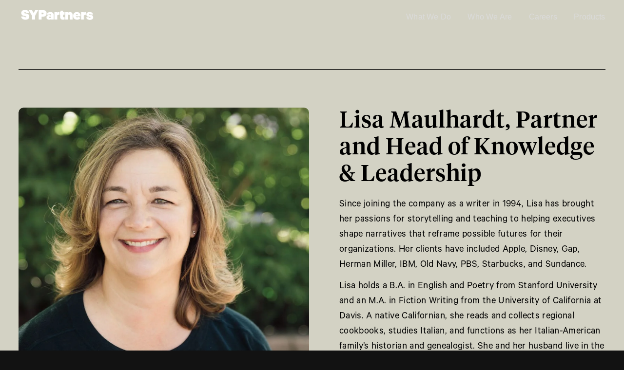

--- FILE ---
content_type: text/html;charset=utf-8
request_url: https://www.sypartners.com/leader/lisa-maulhardt/
body_size: 26202
content:
<!doctype html>
<html xmlns:og="http://opengraphprotocol.org/schema/" xmlns:fb="http://www.facebook.com/2008/fbml" lang="en-US"  >
  <head>
    <meta http-equiv="X-UA-Compatible" content="IE=edge,chrome=1">
    <meta name="viewport" content="width=device-width, initial-scale=1">
    <!-- This is Squarespace. --><!-- tunny-iris-ylp4 -->
<base href="">
<meta charset="utf-8" />
<title>Lisa Maulhardt &mdash; SYPartners</title>
<meta http-equiv="Accept-CH" content="Sec-CH-UA-Platform-Version, Sec-CH-UA-Model" /><link rel="icon" type="image/x-icon" href="https://images.squarespace-cdn.com/content/v1/62f284dc9c9f7c17c828d34f/ac48839a-b63a-4804-bba6-ae9bc72b8ef4/favicon.ico?format=100w"/>
<link rel="canonical" href="https://www.sypartners.com/leader/lisa-maulhardt"/>
<meta property="og:site_name" content="SYPartners"/>
<meta property="og:title" content="Lisa Maulhardt &mdash; SYPartners"/>
<meta property="og:url" content="https://www.sypartners.com/leader/lisa-maulhardt"/>
<meta property="og:type" content="website"/>
<meta property="og:description" content="Lisa is a seasoned writer and narrative strategist helping leaders reimagine their futures. Since 1994, she’s worked with top brands like Apple and PBS. A Stanford and UC Davis alum, she’s also a cookbook collector and family historian."/>
<meta property="og:image" content="http://static1.squarespace.com/static/62f284dc9c9f7c17c828d34f/t/65bbe4d229ec1d1807251b44/1706812626173/SYP_Favicon.png?format=1500w"/>
<meta property="og:image:width" content="300"/>
<meta property="og:image:height" content="300"/>
<meta itemprop="name" content="Lisa Maulhardt — SYPartners"/>
<meta itemprop="url" content="https://www.sypartners.com/leader/lisa-maulhardt"/>
<meta itemprop="description" content="Lisa is a seasoned writer and narrative strategist helping leaders reimagine their futures. Since 1994, she’s worked with top brands like Apple and PBS. A Stanford and UC Davis alum, she’s also a cookbook collector and family historian."/>
<meta itemprop="thumbnailUrl" content="http://static1.squarespace.com/static/62f284dc9c9f7c17c828d34f/t/65bbe4d229ec1d1807251b44/1706812626173/SYP_Favicon.png?format=1500w"/>
<link rel="image_src" href="http://static1.squarespace.com/static/62f284dc9c9f7c17c828d34f/t/65bbe4d229ec1d1807251b44/1706812626173/SYP_Favicon.png?format=1500w" />
<meta itemprop="image" content="http://static1.squarespace.com/static/62f284dc9c9f7c17c828d34f/t/65bbe4d229ec1d1807251b44/1706812626173/SYP_Favicon.png?format=1500w"/>
<meta name="twitter:title" content="Lisa Maulhardt — SYPartners"/>
<meta name="twitter:image" content="http://static1.squarespace.com/static/62f284dc9c9f7c17c828d34f/t/65bbe4d229ec1d1807251b44/1706812626173/SYP_Favicon.png?format=1500w"/>
<meta name="twitter:url" content="https://www.sypartners.com/leader/lisa-maulhardt"/>
<meta name="twitter:card" content="summary"/>
<meta name="twitter:description" content="Lisa is a seasoned writer and narrative strategist helping leaders reimagine their futures. Since 1994, she’s worked with top brands like Apple and PBS. A Stanford and UC Davis alum, she’s also a cookbook collector and family historian."/>
<meta name="description" content="Lisa is a seasoned writer and narrative strategist helping leaders 
reimagine their futures. Since 1994, she’s worked with top brands like 
Apple and PBS. A Stanford and UC Davis alum, she’s also a cookbook 
collector and family historian." />
<link rel="preconnect" href="https://images.squarespace-cdn.com">
<link rel="preconnect" href="https://use.typekit.net" crossorigin>
<link rel="preconnect" href="https://p.typekit.net" crossorigin>
<script type="text/javascript" src="//use.typekit.net/ik/[base64].js" async fetchpriority="high" onload="try{Typekit.load();}catch(e){} document.documentElement.classList.remove('wf-loading');"></script>
<script>document.documentElement.classList.add('wf-loading')</script>
<style>@keyframes fonts-loading { 0%, 99% { color: transparent; } } html.wf-loading * { animation: fonts-loading 3s; }</style>
<link rel="preconnect" href="https://fonts.gstatic.com" crossorigin>
<link rel="stylesheet" href="https://fonts.googleapis.com/css2?family=Inter:ital,wght@0,500"><script type="text/javascript" crossorigin="anonymous" defer="true" nomodule="nomodule" src="//assets.squarespace.com/@sqs/polyfiller/1.6/legacy.js"></script>
<script type="text/javascript" crossorigin="anonymous" defer="true" src="//assets.squarespace.com/@sqs/polyfiller/1.6/modern.js"></script>
<script type="text/javascript">SQUARESPACE_ROLLUPS = {};</script>
<script>(function(rollups, name) { if (!rollups[name]) { rollups[name] = {}; } rollups[name].js = ["//assets.squarespace.com/universal/scripts-compressed/extract-css-runtime-4d69387c3371749e-min.en-US.js"]; })(SQUARESPACE_ROLLUPS, 'squarespace-extract_css_runtime');</script>
<script crossorigin="anonymous" src="//assets.squarespace.com/universal/scripts-compressed/extract-css-runtime-4d69387c3371749e-min.en-US.js" defer ></script><script>(function(rollups, name) { if (!rollups[name]) { rollups[name] = {}; } rollups[name].js = ["//assets.squarespace.com/universal/scripts-compressed/extract-css-moment-js-vendor-6f2a1f6ec9a41489-min.en-US.js"]; })(SQUARESPACE_ROLLUPS, 'squarespace-extract_css_moment_js_vendor');</script>
<script crossorigin="anonymous" src="//assets.squarespace.com/universal/scripts-compressed/extract-css-moment-js-vendor-6f2a1f6ec9a41489-min.en-US.js" defer ></script><script>(function(rollups, name) { if (!rollups[name]) { rollups[name] = {}; } rollups[name].js = ["//assets.squarespace.com/universal/scripts-compressed/cldr-resource-pack-22ed584d99d9b83d-min.en-US.js"]; })(SQUARESPACE_ROLLUPS, 'squarespace-cldr_resource_pack');</script>
<script crossorigin="anonymous" src="//assets.squarespace.com/universal/scripts-compressed/cldr-resource-pack-22ed584d99d9b83d-min.en-US.js" defer ></script><script>(function(rollups, name) { if (!rollups[name]) { rollups[name] = {}; } rollups[name].js = ["//assets.squarespace.com/universal/scripts-compressed/common-vendors-stable-fbd854d40b0804b7-min.en-US.js"]; })(SQUARESPACE_ROLLUPS, 'squarespace-common_vendors_stable');</script>
<script crossorigin="anonymous" src="//assets.squarespace.com/universal/scripts-compressed/common-vendors-stable-fbd854d40b0804b7-min.en-US.js" defer ></script><script>(function(rollups, name) { if (!rollups[name]) { rollups[name] = {}; } rollups[name].js = ["//assets.squarespace.com/universal/scripts-compressed/common-vendors-7052b75402b03b15-min.en-US.js"]; })(SQUARESPACE_ROLLUPS, 'squarespace-common_vendors');</script>
<script crossorigin="anonymous" src="//assets.squarespace.com/universal/scripts-compressed/common-vendors-7052b75402b03b15-min.en-US.js" defer ></script><script>(function(rollups, name) { if (!rollups[name]) { rollups[name] = {}; } rollups[name].js = ["//assets.squarespace.com/universal/scripts-compressed/common-a01b22403bd62ece-min.en-US.js"]; })(SQUARESPACE_ROLLUPS, 'squarespace-common');</script>
<script crossorigin="anonymous" src="//assets.squarespace.com/universal/scripts-compressed/common-a01b22403bd62ece-min.en-US.js" defer ></script><script>(function(rollups, name) { if (!rollups[name]) { rollups[name] = {}; } rollups[name].js = ["//assets.squarespace.com/universal/scripts-compressed/performance-ad9e27deecfccdcd-min.en-US.js"]; })(SQUARESPACE_ROLLUPS, 'squarespace-performance');</script>
<script crossorigin="anonymous" src="//assets.squarespace.com/universal/scripts-compressed/performance-ad9e27deecfccdcd-min.en-US.js" defer ></script><script data-name="static-context">Static = window.Static || {}; Static.SQUARESPACE_CONTEXT = {"betaFeatureFlags":["nested_categories","supports_versioned_template_assets","new_stacked_index","marketing_landing_page","marketing_automations","campaigns_discount_section_in_automations","section-sdk-plp-list-view-atc-button-enabled","scripts_defer","campaigns_thumbnail_layout","campaigns_merch_state","campaigns_import_discounts","i18n_beta_website_locales","member_areas_feature","modernized-pdp-m2-enabled","contacts_and_campaigns_redesign","override_block_styles","commerce-product-forms-rendering","campaigns_discount_section_in_blasts","order_status_page_checkout_landing_enabled","enable_form_submission_trigger","campaigns_new_image_layout_picker"],"facebookAppId":"314192535267336","facebookApiVersion":"v6.0","rollups":{"squarespace-announcement-bar":{"js":"//assets.squarespace.com/universal/scripts-compressed/announcement-bar-cbedc76c6324797f-min.en-US.js"},"squarespace-audio-player":{"css":"//assets.squarespace.com/universal/styles-compressed/audio-player-b05f5197a871c566-min.en-US.css","js":"//assets.squarespace.com/universal/scripts-compressed/audio-player-da2700baaad04b07-min.en-US.js"},"squarespace-blog-collection-list":{"css":"//assets.squarespace.com/universal/styles-compressed/blog-collection-list-b4046463b72f34e2-min.en-US.css","js":"//assets.squarespace.com/universal/scripts-compressed/blog-collection-list-f78db80fc1cd6fce-min.en-US.js"},"squarespace-calendar-block-renderer":{"css":"//assets.squarespace.com/universal/styles-compressed/calendar-block-renderer-b72d08ba4421f5a0-min.en-US.css","js":"//assets.squarespace.com/universal/scripts-compressed/calendar-block-renderer-867a1d519964ab77-min.en-US.js"},"squarespace-chartjs-helpers":{"css":"//assets.squarespace.com/universal/styles-compressed/chartjs-helpers-96b256171ee039c1-min.en-US.css","js":"//assets.squarespace.com/universal/scripts-compressed/chartjs-helpers-4fd57f343946d08e-min.en-US.js"},"squarespace-comments":{"css":"//assets.squarespace.com/universal/styles-compressed/comments-621cedd89299c26d-min.en-US.css","js":"//assets.squarespace.com/universal/scripts-compressed/comments-cc444fae3fead46c-min.en-US.js"},"squarespace-custom-css-popup":{"css":"//assets.squarespace.com/universal/styles-compressed/custom-css-popup-2521e9fac704ef13-min.en-US.css","js":"//assets.squarespace.com/universal/scripts-compressed/custom-css-popup-a8c3b9321145de8d-min.en-US.js"},"squarespace-dialog":{"css":"//assets.squarespace.com/universal/styles-compressed/dialog-f9093f2d526b94df-min.en-US.css","js":"//assets.squarespace.com/universal/scripts-compressed/dialog-45f2a86bb0fad8dc-min.en-US.js"},"squarespace-events-collection":{"css":"//assets.squarespace.com/universal/styles-compressed/events-collection-b72d08ba4421f5a0-min.en-US.css","js":"//assets.squarespace.com/universal/scripts-compressed/events-collection-14cfd7ddff021d8b-min.en-US.js"},"squarespace-form-rendering-utils":{"js":"//assets.squarespace.com/universal/scripts-compressed/form-rendering-utils-2823e76ff925bfc2-min.en-US.js"},"squarespace-forms":{"css":"//assets.squarespace.com/universal/styles-compressed/forms-0afd3c6ac30bbab1-min.en-US.css","js":"//assets.squarespace.com/universal/scripts-compressed/forms-9b71770e3caa3dc7-min.en-US.js"},"squarespace-gallery-collection-list":{"css":"//assets.squarespace.com/universal/styles-compressed/gallery-collection-list-b4046463b72f34e2-min.en-US.css","js":"//assets.squarespace.com/universal/scripts-compressed/gallery-collection-list-07747667a3187b76-min.en-US.js"},"squarespace-image-zoom":{"css":"//assets.squarespace.com/universal/styles-compressed/image-zoom-b4046463b72f34e2-min.en-US.css","js":"//assets.squarespace.com/universal/scripts-compressed/image-zoom-60c18dc5f8f599ea-min.en-US.js"},"squarespace-pinterest":{"css":"//assets.squarespace.com/universal/styles-compressed/pinterest-b4046463b72f34e2-min.en-US.css","js":"//assets.squarespace.com/universal/scripts-compressed/pinterest-11a90aa8ae197c86-min.en-US.js"},"squarespace-popup-overlay":{"css":"//assets.squarespace.com/universal/styles-compressed/popup-overlay-b742b752f5880972-min.en-US.css","js":"//assets.squarespace.com/universal/scripts-compressed/popup-overlay-2b60d0db5b93df47-min.en-US.js"},"squarespace-product-quick-view":{"css":"//assets.squarespace.com/universal/styles-compressed/product-quick-view-38b079e24749700e-min.en-US.css","js":"//assets.squarespace.com/universal/scripts-compressed/product-quick-view-92a3774035ca7328-min.en-US.js"},"squarespace-products-collection-item-v2":{"css":"//assets.squarespace.com/universal/styles-compressed/products-collection-item-v2-b4046463b72f34e2-min.en-US.css","js":"//assets.squarespace.com/universal/scripts-compressed/products-collection-item-v2-e3a3f101748fca6e-min.en-US.js"},"squarespace-products-collection-list-v2":{"css":"//assets.squarespace.com/universal/styles-compressed/products-collection-list-v2-b4046463b72f34e2-min.en-US.css","js":"//assets.squarespace.com/universal/scripts-compressed/products-collection-list-v2-eedc544f4cc56af4-min.en-US.js"},"squarespace-search-page":{"css":"//assets.squarespace.com/universal/styles-compressed/search-page-90a67fc09b9b32c6-min.en-US.css","js":"//assets.squarespace.com/universal/scripts-compressed/search-page-e64261438cc72da8-min.en-US.js"},"squarespace-search-preview":{"js":"//assets.squarespace.com/universal/scripts-compressed/search-preview-5d7891e0abe27f45-min.en-US.js"},"squarespace-simple-liking":{"css":"//assets.squarespace.com/universal/styles-compressed/simple-liking-701bf8bbc05ec6aa-min.en-US.css","js":"//assets.squarespace.com/universal/scripts-compressed/simple-liking-c63bf8989a1c119a-min.en-US.js"},"squarespace-social-buttons":{"css":"//assets.squarespace.com/universal/styles-compressed/social-buttons-95032e5fa98e47a5-min.en-US.css","js":"//assets.squarespace.com/universal/scripts-compressed/social-buttons-0839ae7d1715ddd3-min.en-US.js"},"squarespace-tourdates":{"css":"//assets.squarespace.com/universal/styles-compressed/tourdates-b4046463b72f34e2-min.en-US.css","js":"//assets.squarespace.com/universal/scripts-compressed/tourdates-3d0769ff3268f527-min.en-US.js"},"squarespace-website-overlays-manager":{"css":"//assets.squarespace.com/universal/styles-compressed/website-overlays-manager-07ea5a4e004e6710-min.en-US.css","js":"//assets.squarespace.com/universal/scripts-compressed/website-overlays-manager-532fc21fb15f0ba1-min.en-US.js"}},"pageType":2,"website":{"id":"62f284dc9c9f7c17c828d34f","identifier":"tunny-iris-ylp4","websiteType":1,"contentModifiedOn":1765982100082,"cloneable":false,"hasBeenCloneable":false,"siteStatus":{},"language":"en-US","translationLocale":"en-US","formattingLocale":"en-US","timeZone":"America/New_York","machineTimeZoneOffset":-18000000,"timeZoneOffset":-18000000,"timeZoneAbbr":"EST","siteTitle":"SYPartners","fullSiteTitle":"Lisa Maulhardt \u2014 SYPartners","logoImageId":"64bea9a4986eb34790dcebb0","socialLogoImageId":"65bbe4d229ec1d1807251b44","shareButtonOptions":{"2":true,"7":true,"4":true,"8":true,"6":true,"3":true,"1":true},"logoImageUrl":"//images.squarespace-cdn.com/content/v1/62f284dc9c9f7c17c828d34f/25aec6e8-ef16-4faa-be7e-d2618256dba9/01_SYPartners_Logo_XLarge_reverse_RGB.png","socialLogoImageUrl":"//images.squarespace-cdn.com/content/v1/62f284dc9c9f7c17c828d34f/6688c17e-f0d3-401c-b13f-000af800de13/SYP_Favicon.png","authenticUrl":"https://www.sypartners.com","internalUrl":"https://tunny-iris-ylp4.squarespace.com","baseUrl":"https://www.sypartners.com","primaryDomain":"www.sypartners.com","sslSetting":3,"isHstsEnabled":true,"socialAccounts":[{"serviceId":74,"screenname":"URL","addedOn":1717693910564,"profileUrl":"https://tunny-iris-ylp4.squarespace.com/sabrina-interview","iconEnabled":true,"serviceName":"url"}],"typekitId":"","statsMigrated":false,"imageMetadataProcessingEnabled":false,"screenshotId":"c5f886f8e3a2435ffc7b95f40a6b865df4750bf50d9c03ffbbf9d5ed01c6c91f","captchaSettings":{"siteKey":"","enabledForDonations":false},"showOwnerLogin":false},"websiteSettings":{"id":"62f284dd9c9f7c17c828d354","websiteId":"62f284dc9c9f7c17c828d34f","subjects":[],"country":"US","state":"NY","simpleLikingEnabled":true,"mobileInfoBarSettings":{"isContactEmailEnabled":false,"isContactPhoneNumberEnabled":false,"isLocationEnabled":false,"isBusinessHoursEnabled":false},"announcementBarSettings":{"style":1,"text":"<p class=\"\" data-rte-preserve-empty=\"true\" style=\"white-space:pre-wrap;\">We\u2019ve recently been made aware that individuals are impersonating SYPartners using fake email addresses to contact job applicants. Please note that all official communication from SYPartners comes only from email addresses ending in @<a href=\"http://sypartners.com\">sypartners.com</a> and we never ask for personal information such as passport details, banking info, or payment during any part of our hiring process.</p>"},"commentLikesAllowed":true,"commentAnonAllowed":true,"commentThreaded":true,"commentApprovalRequired":false,"commentAvatarsOn":true,"commentSortType":2,"commentFlagThreshold":0,"commentFlagsAllowed":true,"commentEnableByDefault":true,"commentDisableAfterDaysDefault":0,"disqusShortname":"","commentsEnabled":false,"businessHours":{},"storeSettings":{"returnPolicy":null,"termsOfService":null,"privacyPolicy":null,"expressCheckout":false,"continueShoppingLinkUrl":"/","useLightCart":false,"showNoteField":false,"shippingCountryDefaultValue":"US","billToShippingDefaultValue":false,"showShippingPhoneNumber":true,"isShippingPhoneRequired":false,"showBillingPhoneNumber":true,"isBillingPhoneRequired":false,"currenciesSupported":["USD","CAD","GBP","AUD","EUR","CHF","NOK","SEK","DKK","NZD","SGD","MXN","HKD","CZK","ILS","MYR","RUB","PHP","PLN","THB","BRL","ARS","COP","IDR","INR","JPY","ZAR"],"defaultCurrency":"USD","selectedCurrency":"USD","measurementStandard":1,"showCustomCheckoutForm":false,"checkoutPageMarketingOptInEnabled":true,"enableMailingListOptInByDefault":false,"sameAsRetailLocation":false,"merchandisingSettings":{"scarcityEnabledOnProductItems":false,"scarcityEnabledOnProductBlocks":false,"scarcityMessageType":"DEFAULT_SCARCITY_MESSAGE","scarcityThreshold":10,"multipleQuantityAllowedForServices":true,"restockNotificationsEnabled":false,"restockNotificationsSuccessText":"","restockNotificationsMailingListSignUpEnabled":false,"relatedProductsEnabled":false,"relatedProductsOrdering":"random","soldOutVariantsDropdownDisabled":false,"productComposerOptedIn":false,"productComposerABTestOptedOut":false,"productReviewsEnabled":false},"minimumOrderSubtotalEnabled":false,"minimumOrderSubtotal":{"currency":"USD","value":"0.00"},"addToCartConfirmationType":2,"isLive":false,"multipleQuantityAllowedForServices":true},"useEscapeKeyToLogin":false,"ssBadgeType":1,"ssBadgePosition":4,"ssBadgeVisibility":1,"ssBadgeDevices":1,"pinterestOverlayOptions":{"mode":"disabled"},"userAccountsSettings":{"loginAllowed":false,"signupAllowed":false}},"cookieSettings":{"isCookieBannerEnabled":true,"isRestrictiveCookiePolicyEnabled":true,"cookieBannerText":"By using this website, you agree to our use of cookies. We use cookies to provide you with a great experience and to help our website run effectively.","cookieBannerTheme":"DARK","cookieBannerThemeName":"black","cookieBannerVariant":"BAR","cookieBannerPosition":"BOTTOM_LEFT","cookieBannerCtaVariant":"TEXT","cookieBannerCtaText":"Accept","cookieBannerAcceptType":"OPT_IN_AND_OUT","cookieBannerOptOutCtaText":"Decline","cookieBannerHasOptOut":true,"cookieBannerHasManageCookies":false,"cookieBannerSavedPreferencesLayout":"PILL"},"websiteCloneable":false,"collection":{"title":"Lisa Maulhardt","id":"6500d799ca37057d4c96cfff","fullUrl":"/leader/lisa-maulhardt","type":10,"permissionType":1},"subscribed":false,"appDomain":"squarespace.com","templateTweakable":true,"tweakJSON":{"form-use-theme-colors":"true","header-logo-height":"31px","header-mobile-logo-max-height":"29px","header-vert-padding":"1vw","header-width":"Inset","maxPageWidth":"3000px","mobile-header-vert-padding":"6vw","pagePadding":"3vw","tweak-blog-alternating-side-by-side-image-aspect-ratio":"1:1 Square","tweak-blog-alternating-side-by-side-image-spacing":"5%","tweak-blog-alternating-side-by-side-meta-spacing":"15px","tweak-blog-alternating-side-by-side-primary-meta":"Categories","tweak-blog-alternating-side-by-side-read-more-spacing":"5px","tweak-blog-alternating-side-by-side-secondary-meta":"Date","tweak-blog-basic-grid-columns":"2","tweak-blog-basic-grid-image-aspect-ratio":"3:2 Standard","tweak-blog-basic-grid-image-spacing":"30px","tweak-blog-basic-grid-meta-spacing":"15px","tweak-blog-basic-grid-primary-meta":"Categories","tweak-blog-basic-grid-read-more-spacing":"15px","tweak-blog-basic-grid-secondary-meta":"Date","tweak-blog-item-custom-width":"51","tweak-blog-item-show-author-profile":"false","tweak-blog-item-width":"Narrow","tweak-blog-masonry-columns":"2","tweak-blog-masonry-horizontal-spacing":"150px","tweak-blog-masonry-image-spacing":"25px","tweak-blog-masonry-meta-spacing":"20px","tweak-blog-masonry-primary-meta":"Categories","tweak-blog-masonry-read-more-spacing":"5px","tweak-blog-masonry-secondary-meta":"Date","tweak-blog-masonry-vertical-spacing":"100px","tweak-blog-side-by-side-image-aspect-ratio":"16:9 Widescreen","tweak-blog-side-by-side-image-spacing":"6%","tweak-blog-side-by-side-meta-spacing":"20px","tweak-blog-side-by-side-primary-meta":"Categories","tweak-blog-side-by-side-read-more-spacing":"5px","tweak-blog-side-by-side-secondary-meta":"Date","tweak-blog-single-column-image-spacing":"40px","tweak-blog-single-column-meta-spacing":"30px","tweak-blog-single-column-primary-meta":"Categories","tweak-blog-single-column-read-more-spacing":"30px","tweak-blog-single-column-secondary-meta":"Date","tweak-events-stacked-show-thumbnails":"true","tweak-events-stacked-thumbnail-size":"3:2 Standard","tweak-fixed-header":"true","tweak-fixed-header-style":"Basic","tweak-global-animations-animation-curve":"ease","tweak-global-animations-animation-delay":"0.6s","tweak-global-animations-animation-duration":"0.45s","tweak-global-animations-animation-style":"fade","tweak-global-animations-animation-type":"slide","tweak-global-animations-complexity-level":"basic","tweak-global-animations-enabled":"true","tweak-portfolio-grid-basic-custom-height":"50","tweak-portfolio-grid-overlay-custom-height":"50","tweak-portfolio-hover-follow-acceleration":"10%","tweak-portfolio-hover-follow-animation-duration":"Fast","tweak-portfolio-hover-follow-animation-type":"Fade","tweak-portfolio-hover-follow-delimiter":"Bullet","tweak-portfolio-hover-follow-front":"false","tweak-portfolio-hover-follow-layout":"Inline","tweak-portfolio-hover-follow-size":"50","tweak-portfolio-hover-follow-text-spacing-x":"1.5","tweak-portfolio-hover-follow-text-spacing-y":"1.5","tweak-portfolio-hover-static-animation-duration":"Fast","tweak-portfolio-hover-static-animation-type":"Fade","tweak-portfolio-hover-static-delimiter":"Hyphen","tweak-portfolio-hover-static-front":"true","tweak-portfolio-hover-static-layout":"Inline","tweak-portfolio-hover-static-size":"50","tweak-portfolio-hover-static-text-spacing-x":"1.5","tweak-portfolio-hover-static-text-spacing-y":"1.5","tweak-portfolio-index-background-animation-duration":"Medium","tweak-portfolio-index-background-animation-type":"Fade","tweak-portfolio-index-background-custom-height":"50","tweak-portfolio-index-background-delimiter":"None","tweak-portfolio-index-background-height":"Large","tweak-portfolio-index-background-horizontal-alignment":"Center","tweak-portfolio-index-background-link-format":"Stacked","tweak-portfolio-index-background-persist":"false","tweak-portfolio-index-background-vertical-alignment":"Middle","tweak-portfolio-index-background-width":"Full Bleed","tweak-product-basic-item-click-action":"None","tweak-product-basic-item-gallery-aspect-ratio":"3:4 Three-Four (Vertical)","tweak-product-basic-item-gallery-design":"Slideshow","tweak-product-basic-item-gallery-width":"50%","tweak-product-basic-item-hover-action":"None","tweak-product-basic-item-image-spacing":"3vw","tweak-product-basic-item-image-zoom-factor":"1.75","tweak-product-basic-item-product-variant-display":"Dropdown","tweak-product-basic-item-thumbnail-placement":"Side","tweak-product-basic-item-variant-picker-layout":"Dropdowns","tweak-products-add-to-cart-button":"false","tweak-products-columns":"3","tweak-products-gutter-column":"2vw","tweak-products-gutter-row":"3vw","tweak-products-header-text-alignment":"Middle","tweak-products-image-aspect-ratio":"1:1 Square","tweak-products-image-text-spacing":"1vw","tweak-products-mobile-columns":"1","tweak-products-text-alignment":"Left","tweak-products-width":"Inset","tweak-transparent-header":"false"},"templateId":"5c5a519771c10ba3470d8101","templateVersion":"7.1","pageFeatures":[1,2,4],"gmRenderKey":"QUl6YVN5Q0JUUk9xNkx1dkZfSUUxcjQ2LVQ0QWVUU1YtMGQ3bXk4","templateScriptsRootUrl":"https://static1.squarespace.com/static/vta/5c5a519771c10ba3470d8101/scripts/","impersonatedSession":false,"tzData":{"zones":[[-300,"US","E%sT",null]],"rules":{"US":[[1967,2006,null,"Oct","lastSun","2:00","0","S"],[1987,2006,null,"Apr","Sun>=1","2:00","1:00","D"],[2007,"max",null,"Mar","Sun>=8","2:00","1:00","D"],[2007,"max",null,"Nov","Sun>=1","2:00","0","S"]]}},"showAnnouncementBar":false,"recaptchaEnterpriseContext":{"recaptchaEnterpriseSiteKey":"6LdDFQwjAAAAAPigEvvPgEVbb7QBm-TkVJdDTlAv"},"i18nContext":{"timeZoneData":{"id":"America/New_York","name":"Eastern Time"}},"env":"PRODUCTION","visitorFormContext":{"formFieldFormats":{"initialAddressFormat":{"id":0,"type":"ADDRESS","country":"US","labelLocale":"en","fields":[{"type":"FIELD","label":"Address Line 1","identifier":"Line1","length":0,"required":true,"metadata":{"autocomplete":"address-line1"}},{"type":"SEPARATOR","label":"\n","identifier":"Newline","length":0,"required":false,"metadata":{}},{"type":"FIELD","label":"Address Line 2","identifier":"Line2","length":0,"required":false,"metadata":{"autocomplete":"address-line2"}},{"type":"SEPARATOR","label":"\n","identifier":"Newline","length":0,"required":false,"metadata":{}},{"type":"FIELD","label":"City","identifier":"City","length":0,"required":true,"metadata":{"autocomplete":"address-level2"}},{"type":"SEPARATOR","label":",","identifier":"Comma","length":0,"required":false,"metadata":{}},{"type":"SEPARATOR","label":" ","identifier":"Space","length":0,"required":false,"metadata":{}},{"type":"FIELD","label":"State","identifier":"State","length":0,"required":true,"metadata":{"autocomplete":"address-level1"}},{"type":"SEPARATOR","label":" ","identifier":"Space","length":0,"required":false,"metadata":{}},{"type":"FIELD","label":"ZIP Code","identifier":"Zip","length":0,"required":true,"metadata":{"autocomplete":"postal-code"}}]},"countries":[{"name":"Afghanistan","code":"AF","phoneCode":"+93"},{"name":"\u00C5land Islands","code":"AX","phoneCode":"+358"},{"name":"Albania","code":"AL","phoneCode":"+355"},{"name":"Algeria","code":"DZ","phoneCode":"+213"},{"name":"American Samoa","code":"AS","phoneCode":"+1"},{"name":"Andorra","code":"AD","phoneCode":"+376"},{"name":"Angola","code":"AO","phoneCode":"+244"},{"name":"Anguilla","code":"AI","phoneCode":"+1"},{"name":"Antigua & Barbuda","code":"AG","phoneCode":"+1"},{"name":"Argentina","code":"AR","phoneCode":"+54"},{"name":"Armenia","code":"AM","phoneCode":"+374"},{"name":"Aruba","code":"AW","phoneCode":"+297"},{"name":"Ascension Island","code":"AC","phoneCode":"+247"},{"name":"Australia","code":"AU","phoneCode":"+61"},{"name":"Austria","code":"AT","phoneCode":"+43"},{"name":"Azerbaijan","code":"AZ","phoneCode":"+994"},{"name":"Bahamas","code":"BS","phoneCode":"+1"},{"name":"Bahrain","code":"BH","phoneCode":"+973"},{"name":"Bangladesh","code":"BD","phoneCode":"+880"},{"name":"Barbados","code":"BB","phoneCode":"+1"},{"name":"Belarus","code":"BY","phoneCode":"+375"},{"name":"Belgium","code":"BE","phoneCode":"+32"},{"name":"Belize","code":"BZ","phoneCode":"+501"},{"name":"Benin","code":"BJ","phoneCode":"+229"},{"name":"Bermuda","code":"BM","phoneCode":"+1"},{"name":"Bhutan","code":"BT","phoneCode":"+975"},{"name":"Bolivia","code":"BO","phoneCode":"+591"},{"name":"Bosnia & Herzegovina","code":"BA","phoneCode":"+387"},{"name":"Botswana","code":"BW","phoneCode":"+267"},{"name":"Brazil","code":"BR","phoneCode":"+55"},{"name":"British Indian Ocean Territory","code":"IO","phoneCode":"+246"},{"name":"British Virgin Islands","code":"VG","phoneCode":"+1"},{"name":"Brunei","code":"BN","phoneCode":"+673"},{"name":"Bulgaria","code":"BG","phoneCode":"+359"},{"name":"Burkina Faso","code":"BF","phoneCode":"+226"},{"name":"Burundi","code":"BI","phoneCode":"+257"},{"name":"Cambodia","code":"KH","phoneCode":"+855"},{"name":"Cameroon","code":"CM","phoneCode":"+237"},{"name":"Canada","code":"CA","phoneCode":"+1"},{"name":"Cape Verde","code":"CV","phoneCode":"+238"},{"name":"Caribbean Netherlands","code":"BQ","phoneCode":"+599"},{"name":"Cayman Islands","code":"KY","phoneCode":"+1"},{"name":"Central African Republic","code":"CF","phoneCode":"+236"},{"name":"Chad","code":"TD","phoneCode":"+235"},{"name":"Chile","code":"CL","phoneCode":"+56"},{"name":"China","code":"CN","phoneCode":"+86"},{"name":"Christmas Island","code":"CX","phoneCode":"+61"},{"name":"Cocos (Keeling) Islands","code":"CC","phoneCode":"+61"},{"name":"Colombia","code":"CO","phoneCode":"+57"},{"name":"Comoros","code":"KM","phoneCode":"+269"},{"name":"Congo - Brazzaville","code":"CG","phoneCode":"+242"},{"name":"Congo - Kinshasa","code":"CD","phoneCode":"+243"},{"name":"Cook Islands","code":"CK","phoneCode":"+682"},{"name":"Costa Rica","code":"CR","phoneCode":"+506"},{"name":"C\u00F4te d\u2019Ivoire","code":"CI","phoneCode":"+225"},{"name":"Croatia","code":"HR","phoneCode":"+385"},{"name":"Cuba","code":"CU","phoneCode":"+53"},{"name":"Cura\u00E7ao","code":"CW","phoneCode":"+599"},{"name":"Cyprus","code":"CY","phoneCode":"+357"},{"name":"Czechia","code":"CZ","phoneCode":"+420"},{"name":"Denmark","code":"DK","phoneCode":"+45"},{"name":"Djibouti","code":"DJ","phoneCode":"+253"},{"name":"Dominica","code":"DM","phoneCode":"+1"},{"name":"Dominican Republic","code":"DO","phoneCode":"+1"},{"name":"Ecuador","code":"EC","phoneCode":"+593"},{"name":"Egypt","code":"EG","phoneCode":"+20"},{"name":"El Salvador","code":"SV","phoneCode":"+503"},{"name":"Equatorial Guinea","code":"GQ","phoneCode":"+240"},{"name":"Eritrea","code":"ER","phoneCode":"+291"},{"name":"Estonia","code":"EE","phoneCode":"+372"},{"name":"Eswatini","code":"SZ","phoneCode":"+268"},{"name":"Ethiopia","code":"ET","phoneCode":"+251"},{"name":"Falkland Islands","code":"FK","phoneCode":"+500"},{"name":"Faroe Islands","code":"FO","phoneCode":"+298"},{"name":"Fiji","code":"FJ","phoneCode":"+679"},{"name":"Finland","code":"FI","phoneCode":"+358"},{"name":"France","code":"FR","phoneCode":"+33"},{"name":"French Guiana","code":"GF","phoneCode":"+594"},{"name":"French Polynesia","code":"PF","phoneCode":"+689"},{"name":"Gabon","code":"GA","phoneCode":"+241"},{"name":"Gambia","code":"GM","phoneCode":"+220"},{"name":"Georgia","code":"GE","phoneCode":"+995"},{"name":"Germany","code":"DE","phoneCode":"+49"},{"name":"Ghana","code":"GH","phoneCode":"+233"},{"name":"Gibraltar","code":"GI","phoneCode":"+350"},{"name":"Greece","code":"GR","phoneCode":"+30"},{"name":"Greenland","code":"GL","phoneCode":"+299"},{"name":"Grenada","code":"GD","phoneCode":"+1"},{"name":"Guadeloupe","code":"GP","phoneCode":"+590"},{"name":"Guam","code":"GU","phoneCode":"+1"},{"name":"Guatemala","code":"GT","phoneCode":"+502"},{"name":"Guernsey","code":"GG","phoneCode":"+44"},{"name":"Guinea","code":"GN","phoneCode":"+224"},{"name":"Guinea-Bissau","code":"GW","phoneCode":"+245"},{"name":"Guyana","code":"GY","phoneCode":"+592"},{"name":"Haiti","code":"HT","phoneCode":"+509"},{"name":"Honduras","code":"HN","phoneCode":"+504"},{"name":"Hong Kong SAR China","code":"HK","phoneCode":"+852"},{"name":"Hungary","code":"HU","phoneCode":"+36"},{"name":"Iceland","code":"IS","phoneCode":"+354"},{"name":"India","code":"IN","phoneCode":"+91"},{"name":"Indonesia","code":"ID","phoneCode":"+62"},{"name":"Iran","code":"IR","phoneCode":"+98"},{"name":"Iraq","code":"IQ","phoneCode":"+964"},{"name":"Ireland","code":"IE","phoneCode":"+353"},{"name":"Isle of Man","code":"IM","phoneCode":"+44"},{"name":"Israel","code":"IL","phoneCode":"+972"},{"name":"Italy","code":"IT","phoneCode":"+39"},{"name":"Jamaica","code":"JM","phoneCode":"+1"},{"name":"Japan","code":"JP","phoneCode":"+81"},{"name":"Jersey","code":"JE","phoneCode":"+44"},{"name":"Jordan","code":"JO","phoneCode":"+962"},{"name":"Kazakhstan","code":"KZ","phoneCode":"+7"},{"name":"Kenya","code":"KE","phoneCode":"+254"},{"name":"Kiribati","code":"KI","phoneCode":"+686"},{"name":"Kosovo","code":"XK","phoneCode":"+383"},{"name":"Kuwait","code":"KW","phoneCode":"+965"},{"name":"Kyrgyzstan","code":"KG","phoneCode":"+996"},{"name":"Laos","code":"LA","phoneCode":"+856"},{"name":"Latvia","code":"LV","phoneCode":"+371"},{"name":"Lebanon","code":"LB","phoneCode":"+961"},{"name":"Lesotho","code":"LS","phoneCode":"+266"},{"name":"Liberia","code":"LR","phoneCode":"+231"},{"name":"Libya","code":"LY","phoneCode":"+218"},{"name":"Liechtenstein","code":"LI","phoneCode":"+423"},{"name":"Lithuania","code":"LT","phoneCode":"+370"},{"name":"Luxembourg","code":"LU","phoneCode":"+352"},{"name":"Macao SAR China","code":"MO","phoneCode":"+853"},{"name":"Madagascar","code":"MG","phoneCode":"+261"},{"name":"Malawi","code":"MW","phoneCode":"+265"},{"name":"Malaysia","code":"MY","phoneCode":"+60"},{"name":"Maldives","code":"MV","phoneCode":"+960"},{"name":"Mali","code":"ML","phoneCode":"+223"},{"name":"Malta","code":"MT","phoneCode":"+356"},{"name":"Marshall Islands","code":"MH","phoneCode":"+692"},{"name":"Martinique","code":"MQ","phoneCode":"+596"},{"name":"Mauritania","code":"MR","phoneCode":"+222"},{"name":"Mauritius","code":"MU","phoneCode":"+230"},{"name":"Mayotte","code":"YT","phoneCode":"+262"},{"name":"Mexico","code":"MX","phoneCode":"+52"},{"name":"Micronesia","code":"FM","phoneCode":"+691"},{"name":"Moldova","code":"MD","phoneCode":"+373"},{"name":"Monaco","code":"MC","phoneCode":"+377"},{"name":"Mongolia","code":"MN","phoneCode":"+976"},{"name":"Montenegro","code":"ME","phoneCode":"+382"},{"name":"Montserrat","code":"MS","phoneCode":"+1"},{"name":"Morocco","code":"MA","phoneCode":"+212"},{"name":"Mozambique","code":"MZ","phoneCode":"+258"},{"name":"Myanmar (Burma)","code":"MM","phoneCode":"+95"},{"name":"Namibia","code":"NA","phoneCode":"+264"},{"name":"Nauru","code":"NR","phoneCode":"+674"},{"name":"Nepal","code":"NP","phoneCode":"+977"},{"name":"Netherlands","code":"NL","phoneCode":"+31"},{"name":"New Caledonia","code":"NC","phoneCode":"+687"},{"name":"New Zealand","code":"NZ","phoneCode":"+64"},{"name":"Nicaragua","code":"NI","phoneCode":"+505"},{"name":"Niger","code":"NE","phoneCode":"+227"},{"name":"Nigeria","code":"NG","phoneCode":"+234"},{"name":"Niue","code":"NU","phoneCode":"+683"},{"name":"Norfolk Island","code":"NF","phoneCode":"+672"},{"name":"Northern Mariana Islands","code":"MP","phoneCode":"+1"},{"name":"North Korea","code":"KP","phoneCode":"+850"},{"name":"North Macedonia","code":"MK","phoneCode":"+389"},{"name":"Norway","code":"NO","phoneCode":"+47"},{"name":"Oman","code":"OM","phoneCode":"+968"},{"name":"Pakistan","code":"PK","phoneCode":"+92"},{"name":"Palau","code":"PW","phoneCode":"+680"},{"name":"Palestinian Territories","code":"PS","phoneCode":"+970"},{"name":"Panama","code":"PA","phoneCode":"+507"},{"name":"Papua New Guinea","code":"PG","phoneCode":"+675"},{"name":"Paraguay","code":"PY","phoneCode":"+595"},{"name":"Peru","code":"PE","phoneCode":"+51"},{"name":"Philippines","code":"PH","phoneCode":"+63"},{"name":"Poland","code":"PL","phoneCode":"+48"},{"name":"Portugal","code":"PT","phoneCode":"+351"},{"name":"Puerto Rico","code":"PR","phoneCode":"+1"},{"name":"Qatar","code":"QA","phoneCode":"+974"},{"name":"R\u00E9union","code":"RE","phoneCode":"+262"},{"name":"Romania","code":"RO","phoneCode":"+40"},{"name":"Russia","code":"RU","phoneCode":"+7"},{"name":"Rwanda","code":"RW","phoneCode":"+250"},{"name":"Samoa","code":"WS","phoneCode":"+685"},{"name":"San Marino","code":"SM","phoneCode":"+378"},{"name":"S\u00E3o Tom\u00E9 & Pr\u00EDncipe","code":"ST","phoneCode":"+239"},{"name":"Saudi Arabia","code":"SA","phoneCode":"+966"},{"name":"Senegal","code":"SN","phoneCode":"+221"},{"name":"Serbia","code":"RS","phoneCode":"+381"},{"name":"Seychelles","code":"SC","phoneCode":"+248"},{"name":"Sierra Leone","code":"SL","phoneCode":"+232"},{"name":"Singapore","code":"SG","phoneCode":"+65"},{"name":"Sint Maarten","code":"SX","phoneCode":"+1"},{"name":"Slovakia","code":"SK","phoneCode":"+421"},{"name":"Slovenia","code":"SI","phoneCode":"+386"},{"name":"Solomon Islands","code":"SB","phoneCode":"+677"},{"name":"Somalia","code":"SO","phoneCode":"+252"},{"name":"South Africa","code":"ZA","phoneCode":"+27"},{"name":"South Korea","code":"KR","phoneCode":"+82"},{"name":"South Sudan","code":"SS","phoneCode":"+211"},{"name":"Spain","code":"ES","phoneCode":"+34"},{"name":"Sri Lanka","code":"LK","phoneCode":"+94"},{"name":"St. Barth\u00E9lemy","code":"BL","phoneCode":"+590"},{"name":"St. Helena","code":"SH","phoneCode":"+290"},{"name":"St. Kitts & Nevis","code":"KN","phoneCode":"+1"},{"name":"St. Lucia","code":"LC","phoneCode":"+1"},{"name":"St. Martin","code":"MF","phoneCode":"+590"},{"name":"St. Pierre & Miquelon","code":"PM","phoneCode":"+508"},{"name":"St. Vincent & Grenadines","code":"VC","phoneCode":"+1"},{"name":"Sudan","code":"SD","phoneCode":"+249"},{"name":"Suriname","code":"SR","phoneCode":"+597"},{"name":"Svalbard & Jan Mayen","code":"SJ","phoneCode":"+47"},{"name":"Sweden","code":"SE","phoneCode":"+46"},{"name":"Switzerland","code":"CH","phoneCode":"+41"},{"name":"Syria","code":"SY","phoneCode":"+963"},{"name":"Taiwan","code":"TW","phoneCode":"+886"},{"name":"Tajikistan","code":"TJ","phoneCode":"+992"},{"name":"Tanzania","code":"TZ","phoneCode":"+255"},{"name":"Thailand","code":"TH","phoneCode":"+66"},{"name":"Timor-Leste","code":"TL","phoneCode":"+670"},{"name":"Togo","code":"TG","phoneCode":"+228"},{"name":"Tokelau","code":"TK","phoneCode":"+690"},{"name":"Tonga","code":"TO","phoneCode":"+676"},{"name":"Trinidad & Tobago","code":"TT","phoneCode":"+1"},{"name":"Tristan da Cunha","code":"TA","phoneCode":"+290"},{"name":"Tunisia","code":"TN","phoneCode":"+216"},{"name":"T\u00FCrkiye","code":"TR","phoneCode":"+90"},{"name":"Turkmenistan","code":"TM","phoneCode":"+993"},{"name":"Turks & Caicos Islands","code":"TC","phoneCode":"+1"},{"name":"Tuvalu","code":"TV","phoneCode":"+688"},{"name":"U.S. Virgin Islands","code":"VI","phoneCode":"+1"},{"name":"Uganda","code":"UG","phoneCode":"+256"},{"name":"Ukraine","code":"UA","phoneCode":"+380"},{"name":"United Arab Emirates","code":"AE","phoneCode":"+971"},{"name":"United Kingdom","code":"GB","phoneCode":"+44"},{"name":"United States","code":"US","phoneCode":"+1"},{"name":"Uruguay","code":"UY","phoneCode":"+598"},{"name":"Uzbekistan","code":"UZ","phoneCode":"+998"},{"name":"Vanuatu","code":"VU","phoneCode":"+678"},{"name":"Vatican City","code":"VA","phoneCode":"+39"},{"name":"Venezuela","code":"VE","phoneCode":"+58"},{"name":"Vietnam","code":"VN","phoneCode":"+84"},{"name":"Wallis & Futuna","code":"WF","phoneCode":"+681"},{"name":"Western Sahara","code":"EH","phoneCode":"+212"},{"name":"Yemen","code":"YE","phoneCode":"+967"},{"name":"Zambia","code":"ZM","phoneCode":"+260"},{"name":"Zimbabwe","code":"ZW","phoneCode":"+263"}],"initialPhoneFormat":{"id":0,"type":"PHONE_NUMBER","country":"US","labelLocale":"en-US","fields":[{"type":"SEPARATOR","label":"(","identifier":"LeftParen","length":0,"required":false,"metadata":{}},{"type":"FIELD","label":"1","identifier":"1","length":3,"required":false,"metadata":{}},{"type":"SEPARATOR","label":")","identifier":"RightParen","length":0,"required":false,"metadata":{}},{"type":"SEPARATOR","label":" ","identifier":"Space","length":0,"required":false,"metadata":{}},{"type":"FIELD","label":"2","identifier":"2","length":3,"required":false,"metadata":{}},{"type":"SEPARATOR","label":"-","identifier":"Dash","length":0,"required":false,"metadata":{}},{"type":"FIELD","label":"3","identifier":"3","length":14,"required":false,"metadata":{}}]},"initialNameOrder":"GIVEN_FIRST"},"localizedStrings":{"validation":{"noValidSelection":"A valid selection must be made.","invalidUrl":"Must be a valid URL.","stringTooLong":"Value should have a length no longer than {0}.","containsInvalidKey":"{0} contains an invalid key.","invalidTwitterUsername":"Must be a valid Twitter username.","valueOutsideRange":"Value must be in the range {0} to {1}.","invalidPassword":"Passwords should not contain whitespace.","missingRequiredSubfields":"{0} is missing required subfields: {1}","invalidCurrency":"Currency value should be formatted like 1234 or 123.99.","invalidMapSize":"Value should contain exactly {0} elements.","subfieldsRequired":"All fields in {0} are required.","formSubmissionFailed":"Form submission failed. Review the following information: {0}.","invalidCountryCode":"Country code should have an optional plus and up to 4 digits.","invalidDate":"This is not a real date.","required":"{0} is required.","invalidStringLength":"Value should be {0} characters long.","invalidEmail":"Email addresses should follow the format user@domain.com.","invalidListLength":"Value should be {0} elements long.","allEmpty":"Please fill out at least one form field.","missingRequiredQuestion":"Missing a required question.","invalidQuestion":"Contained an invalid question.","captchaFailure":"Captcha validation failed. Please try again.","stringTooShort":"Value should have a length of at least {0}.","invalid":"{0} is not valid.","formErrors":"Form Errors","containsInvalidValue":"{0} contains an invalid value.","invalidUnsignedNumber":"Numbers must contain only digits and no other characters.","invalidName":"Valid names contain only letters, numbers, spaces, ', or - characters."},"submit":"Submit","status":{"title":"{@} Block","learnMore":"Learn more"},"name":{"firstName":"First Name","lastName":"Last Name"},"lightbox":{"openForm":"Open Form"},"likert":{"agree":"Agree","stronglyDisagree":"Strongly Disagree","disagree":"Disagree","stronglyAgree":"Strongly Agree","neutral":"Neutral"},"time":{"am":"AM","second":"Second","pm":"PM","minute":"Minute","amPm":"AM/PM","hour":"Hour"},"notFound":"Form not found.","date":{"yyyy":"YYYY","year":"Year","mm":"MM","day":"Day","month":"Month","dd":"DD"},"phone":{"country":"Country","number":"Number","prefix":"Prefix","areaCode":"Area Code","line":"Line"},"submitError":"Unable to submit form. Please try again later.","address":{"stateProvince":"State/Province","country":"Country","zipPostalCode":"Zip/Postal Code","address2":"Address 2","address1":"Address 1","city":"City"},"email":{"signUp":"Sign up for news and updates"},"cannotSubmitDemoForm":"This is a demo form and cannot be submitted.","required":"(required)","invalidData":"Invalid form data."}}};</script><link rel="stylesheet" type="text/css" href="https://definitions.sqspcdn.com/website-component-definition/static-assets/website.components.button/98d34663-1449-4516-8c92-30916e7046c0_261/website.components.button.styles.css"/><script defer src="https://definitions.sqspcdn.com/website-component-definition/static-assets/website.components.button/98d34663-1449-4516-8c92-30916e7046c0_261/trigger-animation-runtime.js"></script><script defer src="https://definitions.sqspcdn.com/website-component-definition/static-assets/website.components.button/98d34663-1449-4516-8c92-30916e7046c0_261/website.components.button.visitor.js"></script><script defer src="https://definitions.sqspcdn.com/website-component-definition/static-assets/website.components.button/98d34663-1449-4516-8c92-30916e7046c0_261/block-animation-preview-manager.js"></script><script defer src="https://definitions.sqspcdn.com/website-component-definition/static-assets/website.components.button/98d34663-1449-4516-8c92-30916e7046c0_261/8830.js"></script><script defer src="https://definitions.sqspcdn.com/website-component-definition/static-assets/website.components.button/98d34663-1449-4516-8c92-30916e7046c0_261/3196.js"></script><script type="application/ld+json">{"url":"https://www.sypartners.com","name":"SYPartners","image":"//images.squarespace-cdn.com/content/v1/62f284dc9c9f7c17c828d34f/25aec6e8-ef16-4faa-be7e-d2618256dba9/01_SYPartners_Logo_XLarge_reverse_RGB.png","@context":"http://schema.org","@type":"WebSite"}</script><script type="application/ld+json">{"image":"https://static1.squarespace.com/static/62f284dc9c9f7c17c828d34f/t/64bea9a4986eb34790dcebb0/1765982100082/","openingHours":"","@context":"http://schema.org","@type":"LocalBusiness"}</script><link rel="stylesheet" type="text/css" href="https://static1.squarespace.com/static/versioned-site-css/62f284dc9c9f7c17c828d34f/218/5c5a519771c10ba3470d8101/62f284dd9c9f7c17c828d36b/1724/site.css"/><script data-sqs-type="cookiepreferencesgetter">(function(){window.getSquarespaceCookies = function() {    const getCookiesAllowed = function(cookieName){ return ('; '+document.cookie).split('; ' + cookieName + '=').pop().split(';')[0] === 'true'};    return {      performance: getCookiesAllowed('ss_performanceCookiesAllowed') ? 'accepted' : 'declined',      marketing: getCookiesAllowed('ss_marketingCookiesAllowed') ? 'accepted' : 'declined'    }}})()</script><script>function loadScript(a){var b=document.getElementsByTagName("head")[0],c=document.createElement("script");c.type="text/javascript",c.src="https://tracker.metricool.com/resources/be.js",c.onreadystatechange=a,c.onload=a,b.appendChild(c)}loadScript(function(){beTracker.t({hash:"3e04eab9ad26c1956402e3684bd44a5e"})});</script><script>Static.COOKIE_BANNER_CAPABLE = true;</script>
<script async src="https://www.googletagmanager.com/gtag/js?id=G-XCJ889PCQ9"></script><script>window.dataLayer = window.dataLayer || [];function gtag(){dataLayer.push(arguments);}gtag('js', new Date());gtag('set', 'developer_id.dZjQwMz', true);gtag('consent', 'default', { 'analytics_storage': 'denied', 'wait_for_update': 500 });window.googleAnalyticsRequiresConsentUpdates = true;(function(){let squarespaceCookies = {};if (window.getSquarespaceCookies) {  squarespaceCookies = window.getSquarespaceCookies();}const consentValue = squarespaceCookies.performance === 'accepted' ? 'granted' :  'denied';gtag('consent', 'update', { 'analytics_storage': consentValue })})();gtag('config', 'G-XCJ889PCQ9');</script><!-- End of Squarespace Headers -->
    <link rel="stylesheet" type="text/css" href="https://static1.squarespace.com/static/vta/5c5a519771c10ba3470d8101/versioned-assets/1768423100077-ALQIAWB71EEP9PR3R2YA/static.css">
  </head>

  <body
    id="collection-6500d799ca37057d4c96cfff"
    class="
      form-use-theme-colors form-field-style-outline form-field-shape-square form-field-border-all form-field-checkbox-type-icon form-field-checkbox-fill-outline form-field-checkbox-color-normal form-field-checkbox-shape-square form-field-checkbox-layout-stack form-field-radio-type-icon form-field-radio-fill-outline form-field-radio-color-normal form-field-radio-shape-square form-field-radio-layout-stack form-field-survey-fill-outline form-field-survey-color-normal form-field-survey-shape-square form-field-hover-focus-opacity form-submit-button-style-bar tweak-portfolio-grid-overlay-width-inset tweak-portfolio-grid-overlay-height-small tweak-portfolio-grid-overlay-image-aspect-ratio-43-four-three tweak-portfolio-grid-overlay-text-placement-center tweak-portfolio-grid-overlay-show-text-after-hover image-block-poster-text-alignment-center image-block-card-content-position-center image-block-card-text-alignment-left image-block-overlap-content-position-center image-block-overlap-text-alignment-left image-block-collage-content-position-top image-block-collage-text-alignment-left image-block-stack-text-alignment-left tweak-blog-single-column-width-inset tweak-blog-single-column-text-alignment-center tweak-blog-single-column-image-placement-above tweak-blog-single-column-delimiter-bullet tweak-blog-single-column-read-more-style-show tweak-blog-single-column-primary-meta-categories tweak-blog-single-column-secondary-meta-date tweak-blog-single-column-meta-position-top tweak-blog-single-column-content-excerpt-and-title tweak-blog-item-width-narrow tweak-blog-item-text-alignment-center tweak-blog-item-meta-position-above-title tweak-blog-item-show-categories  tweak-blog-item-show-author-name  tweak-blog-item-delimiter-space primary-button-style-solid primary-button-shape-custom secondary-button-style-solid secondary-button-shape-custom tertiary-button-style-solid tertiary-button-shape-custom tweak-events-stacked-width-inset tweak-events-stacked-height-small tweak-events-stacked-show-past-events tweak-events-stacked-show-thumbnails tweak-events-stacked-thumbnail-size-32-standard tweak-events-stacked-date-style-side-tag tweak-events-stacked-show-time tweak-events-stacked-show-location tweak-events-stacked-ical-gcal-links tweak-events-stacked-show-excerpt  tweak-blog-basic-grid-width-inset tweak-blog-basic-grid-image-aspect-ratio-32-standard tweak-blog-basic-grid-text-alignment-center tweak-blog-basic-grid-delimiter-bullet tweak-blog-basic-grid-image-placement-above tweak-blog-basic-grid-read-more-style-show tweak-blog-basic-grid-primary-meta-categories tweak-blog-basic-grid-secondary-meta-date tweak-blog-basic-grid-excerpt-show header-overlay-alignment-right tweak-portfolio-index-background-link-format-stacked tweak-portfolio-index-background-width-full-bleed tweak-portfolio-index-background-height-large  tweak-portfolio-index-background-vertical-alignment-middle tweak-portfolio-index-background-horizontal-alignment-center tweak-portfolio-index-background-delimiter-none tweak-portfolio-index-background-animation-type-fade tweak-portfolio-index-background-animation-duration-medium tweak-portfolio-hover-follow-layout-inline  tweak-portfolio-hover-follow-delimiter-bullet tweak-portfolio-hover-follow-animation-type-fade tweak-portfolio-hover-follow-animation-duration-fast tweak-portfolio-hover-static-layout-inline tweak-portfolio-hover-static-front tweak-portfolio-hover-static-delimiter-hyphen tweak-portfolio-hover-static-animation-type-fade tweak-portfolio-hover-static-animation-duration-fast tweak-blog-alternating-side-by-side-width-inset tweak-blog-alternating-side-by-side-image-aspect-ratio-11-square tweak-blog-alternating-side-by-side-text-alignment-left tweak-blog-alternating-side-by-side-read-more-style-show tweak-blog-alternating-side-by-side-image-text-alignment-middle tweak-blog-alternating-side-by-side-delimiter-bullet tweak-blog-alternating-side-by-side-meta-position-top tweak-blog-alternating-side-by-side-primary-meta-categories tweak-blog-alternating-side-by-side-secondary-meta-date tweak-blog-alternating-side-by-side-excerpt-show tweak-global-animations-enabled tweak-global-animations-complexity-level-basic tweak-global-animations-animation-style-fade tweak-global-animations-animation-type-slide tweak-global-animations-animation-curve-ease tweak-blog-masonry-width-full tweak-blog-masonry-text-alignment-center tweak-blog-masonry-primary-meta-categories tweak-blog-masonry-secondary-meta-date tweak-blog-masonry-meta-position-top tweak-blog-masonry-read-more-style-show tweak-blog-masonry-delimiter-space tweak-blog-masonry-image-placement-above tweak-blog-masonry-excerpt-show header-width-inset  tweak-fixed-header tweak-fixed-header-style-basic tweak-blog-side-by-side-width-full tweak-blog-side-by-side-image-placement-left tweak-blog-side-by-side-image-aspect-ratio-169-widescreen tweak-blog-side-by-side-primary-meta-categories tweak-blog-side-by-side-secondary-meta-date tweak-blog-side-by-side-meta-position-top tweak-blog-side-by-side-text-alignment-left tweak-blog-side-by-side-image-text-alignment-middle tweak-blog-side-by-side-read-more-style-show tweak-blog-side-by-side-delimiter-bullet tweak-blog-side-by-side-excerpt-show tweak-portfolio-grid-basic-width-full tweak-portfolio-grid-basic-height-small tweak-portfolio-grid-basic-image-aspect-ratio-43-four-three tweak-portfolio-grid-basic-text-alignment-left tweak-portfolio-grid-basic-hover-effect-zoom hide-opentable-icons opentable-style-dark tweak-product-quick-view-button-style-floating tweak-product-quick-view-button-position-bottom tweak-product-quick-view-lightbox-excerpt-display-truncate tweak-product-quick-view-lightbox-show-arrows tweak-product-quick-view-lightbox-show-close-button tweak-product-quick-view-lightbox-controls-weight-light native-currency-code-usd collection-6500d799ca37057d4c96cfff collection-type-page collection-layout-default mobile-style-available sqs-seven-one
      
        
          
            
              
            
          
        
      
    "
    tabindex="-1"
  >
    <div
      id="siteWrapper"
      class="clearfix site-wrapper"
    >
      
        <div id="floatingCart" class="floating-cart hidden">
          <a href="/cart" class="icon icon--stroke icon--fill icon--cart sqs-custom-cart">
            <span class="Cart-inner">
              



  <svg class="icon icon--cart" viewBox="0 0 31 24">
  <g class="svg-icon cart-icon--odd">
    <circle fill="none" stroke-miterlimit="10" cx="22.5" cy="21.5" r="1"/>
    <circle fill="none" stroke-miterlimit="10" cx="9.5" cy="21.5" r="1"/>
    <path fill="none" stroke-miterlimit="10" d="M0,1.5h5c0.6,0,1.1,0.4,1.1,1l1.7,13
      c0.1,0.5,0.6,1,1.1,1h15c0.5,0,1.2-0.4,1.4-0.9l3.3-8.1c0.2-0.5-0.1-0.9-0.6-0.9H12"/>
  </g>
</svg>

              <div class="legacy-cart icon-cart-quantity">
                <span class="sqs-cart-quantity">0</span>
              </div>
            </span>
          </a>
        </div>
      

      












  <header
    data-test="header"
    id="header"
    
    class="
      
        black
      
      header theme-col--primary
    "
    data-section-theme="black"
    data-controller="Header"
    data-current-styles="{
                                                  &quot;layout&quot;: &quot;navRight&quot;,
                                                  &quot;action&quot;: {
                                                    &quot;buttonText&quot;: &quot;Get Started&quot;,
                                                    &quot;newWindow&quot;: false
                                                  },
                                                  &quot;showSocial&quot;: false,
                                                  &quot;socialOptions&quot;: {
                                                    &quot;socialBorderShape&quot;: &quot;none&quot;,
                                                    &quot;socialBorderStyle&quot;: &quot;outline&quot;,
                                                    &quot;socialBorderThickness&quot;: {
                                                      &quot;unit&quot;: &quot;px&quot;,
                                                      &quot;value&quot;: 1.0
                                                    }
                                                  },
                                                  &quot;sectionTheme&quot;: &quot;black&quot;,
                                                  &quot;menuOverlayAnimation&quot;: &quot;fade&quot;,
                                                  &quot;cartStyle&quot;: &quot;cart&quot;,
                                                  &quot;cartText&quot;: &quot;Cart&quot;,
                                                  &quot;showEmptyCartState&quot;: true,
                                                  &quot;cartOptions&quot;: {
                                                    &quot;iconType&quot;: &quot;stroke-1&quot;,
                                                    &quot;cartBorderShape&quot;: &quot;none&quot;,
                                                    &quot;cartBorderStyle&quot;: &quot;outline&quot;,
                                                    &quot;cartBorderThickness&quot;: {
                                                      &quot;unit&quot;: &quot;px&quot;,
                                                      &quot;value&quot;: 1.0
                                                    }
                                                  },
                                                  &quot;showButton&quot;: false,
                                                  &quot;showCart&quot;: false,
                                                  &quot;showAccountLogin&quot;: true,
                                                  &quot;headerStyle&quot;: &quot;solid&quot;,
                                                  &quot;languagePicker&quot;: {
                                                    &quot;enabled&quot;: false,
                                                    &quot;iconEnabled&quot;: false,
                                                    &quot;iconType&quot;: &quot;globe&quot;,
                                                    &quot;flagShape&quot;: &quot;shiny&quot;,
                                                    &quot;languageFlags&quot;: [ ]
                                                  },
                                                  &quot;iconOptions&quot;: {
                                                    &quot;desktopDropdownIconOptions&quot;: {
                                                      &quot;size&quot;: {
                                                        &quot;unit&quot;: &quot;em&quot;,
                                                        &quot;value&quot;: 1.0
                                                      },
                                                      &quot;iconSpacing&quot;: {
                                                        &quot;unit&quot;: &quot;em&quot;,
                                                        &quot;value&quot;: 0.35
                                                      },
                                                      &quot;strokeWidth&quot;: {
                                                        &quot;unit&quot;: &quot;px&quot;,
                                                        &quot;value&quot;: 1.0
                                                      },
                                                      &quot;endcapType&quot;: &quot;square&quot;,
                                                      &quot;folderDropdownIcon&quot;: &quot;none&quot;,
                                                      &quot;languagePickerIcon&quot;: &quot;openArrowHead&quot;
                                                    },
                                                    &quot;mobileDropdownIconOptions&quot;: {
                                                      &quot;size&quot;: {
                                                        &quot;unit&quot;: &quot;em&quot;,
                                                        &quot;value&quot;: 1.0
                                                      },
                                                      &quot;iconSpacing&quot;: {
                                                        &quot;unit&quot;: &quot;em&quot;,
                                                        &quot;value&quot;: 0.15
                                                      },
                                                      &quot;strokeWidth&quot;: {
                                                        &quot;unit&quot;: &quot;px&quot;,
                                                        &quot;value&quot;: 0.5
                                                      },
                                                      &quot;endcapType&quot;: &quot;square&quot;,
                                                      &quot;folderDropdownIcon&quot;: &quot;openArrowHead&quot;,
                                                      &quot;languagePickerIcon&quot;: &quot;openArrowHead&quot;
                                                    }
                                                  },
                                                  &quot;mobileOptions&quot;: {
                                                    &quot;layout&quot;: &quot;logoLeftNavRight&quot;,
                                                    &quot;menuIconOptions&quot;: {
                                                      &quot;style&quot;: &quot;plus&quot;,
                                                      &quot;thickness&quot;: {
                                                        &quot;unit&quot;: &quot;px&quot;,
                                                        &quot;value&quot;: 1.0
                                                      }
                                                    }
                                                  },
                                                  &quot;solidOptions&quot;: {
                                                    &quot;headerOpacity&quot;: {
                                                      &quot;unit&quot;: &quot;%&quot;,
                                                      &quot;value&quot;: 0.0
                                                    },
                                                    &quot;blurBackground&quot;: {
                                                      &quot;enabled&quot;: false,
                                                      &quot;blurRadius&quot;: {
                                                        &quot;unit&quot;: &quot;px&quot;,
                                                        &quot;value&quot;: 12.0
                                                      }
                                                    },
                                                    &quot;backgroundColor&quot;: {
                                                      &quot;type&quot;: &quot;SITE_PALETTE_COLOR&quot;,
                                                      &quot;sitePaletteColor&quot;: {
                                                        &quot;colorName&quot;: &quot;white&quot;,
                                                        &quot;alphaModifier&quot;: 0.01
                                                      }
                                                    },
                                                    &quot;navigationColor&quot;: {
                                                      &quot;type&quot;: &quot;CUSTOM_COLOR&quot;,
                                                      &quot;customColor&quot;: {
                                                        &quot;hslaValue&quot;: {
                                                          &quot;hue&quot;: 230.0,
                                                          &quot;saturation&quot;: 0.0,
                                                          &quot;lightness&quot;: 0.86,
                                                          &quot;alpha&quot;: 1.0
                                                        },
                                                        &quot;userFormat&quot;: &quot;hsl&quot;
                                                      }
                                                    }
                                                  },
                                                  &quot;gradientOptions&quot;: {
                                                    &quot;gradientType&quot;: &quot;faded&quot;,
                                                    &quot;headerOpacity&quot;: {
                                                      &quot;unit&quot;: &quot;%&quot;,
                                                      &quot;value&quot;: 0.0
                                                    },
                                                    &quot;blurBackground&quot;: {
                                                      &quot;enabled&quot;: false,
                                                      &quot;blurRadius&quot;: {
                                                        &quot;unit&quot;: &quot;px&quot;,
                                                        &quot;value&quot;: 10.0
                                                      }
                                                    },
                                                    &quot;backgroundColor&quot;: {
                                                      &quot;type&quot;: &quot;SITE_PALETTE_COLOR&quot;,
                                                      &quot;sitePaletteColor&quot;: {
                                                        &quot;colorName&quot;: &quot;black&quot;,
                                                        &quot;alphaModifier&quot;: 0.0
                                                      }
                                                    },
                                                    &quot;navigationColor&quot;: {
                                                      &quot;type&quot;: &quot;SITE_PALETTE_COLOR&quot;,
                                                      &quot;sitePaletteColor&quot;: {
                                                        &quot;colorName&quot;: &quot;white&quot;,
                                                        &quot;alphaModifier&quot;: 1.0
                                                      }
                                                    }
                                                  },
                                                  &quot;dropShadowOptions&quot;: {
                                                    &quot;enabled&quot;: false,
                                                    &quot;blur&quot;: {
                                                      &quot;unit&quot;: &quot;px&quot;,
                                                      &quot;value&quot;: 65.0
                                                    },
                                                    &quot;spread&quot;: {
                                                      &quot;unit&quot;: &quot;px&quot;,
                                                      &quot;value&quot;: 7.0
                                                    },
                                                    &quot;distance&quot;: {
                                                      &quot;unit&quot;: &quot;px&quot;,
                                                      &quot;value&quot;: 5.0
                                                    }
                                                  },
                                                  &quot;borderOptions&quot;: {
                                                    &quot;enabled&quot;: false,
                                                    &quot;position&quot;: &quot;allSides&quot;,
                                                    &quot;thickness&quot;: {
                                                      &quot;unit&quot;: &quot;px&quot;,
                                                      &quot;value&quot;: 4.0
                                                    },
                                                    &quot;color&quot;: {
                                                      &quot;type&quot;: &quot;SITE_PALETTE_COLOR&quot;,
                                                      &quot;sitePaletteColor&quot;: {
                                                        &quot;colorName&quot;: &quot;black&quot;,
                                                        &quot;alphaModifier&quot;: 1.0
                                                      }
                                                    }
                                                  },
                                                  &quot;showPromotedElement&quot;: false,
                                                  &quot;buttonVariant&quot;: &quot;primary&quot;,
                                                  &quot;blurBackground&quot;: {
                                                    &quot;enabled&quot;: false,
                                                    &quot;blurRadius&quot;: {
                                                      &quot;unit&quot;: &quot;px&quot;,
                                                      &quot;value&quot;: 12.0
                                                    }
                                                  },
                                                  &quot;headerOpacity&quot;: {
                                                    &quot;unit&quot;: &quot;%&quot;,
                                                    &quot;value&quot;: 0.0
                                                  }
                                                }"
    data-section-id="header"
    data-header-style="solid"
    data-language-picker="{
                                                  &quot;enabled&quot;: false,
                                                  &quot;iconEnabled&quot;: false,
                                                  &quot;iconType&quot;: &quot;globe&quot;,
                                                  &quot;flagShape&quot;: &quot;shiny&quot;,
                                                  &quot;languageFlags&quot;: [ ]
                                                }"
    
    data-first-focusable-element
    tabindex="-1"
    style="
      
      
        --headerBorderColor: hsla(var(--black-hsl), 1);
      
      
        --solidHeaderBackgroundColor: hsla(var(--white-hsl), 0.01);
      
      
        --solidHeaderNavigationColor: hsla(230, 0%, 86%, 1);
      
      
        --gradientHeaderBackgroundColor: hsla(var(--black-hsl), 1);
      
      
        --gradientHeaderNavigationColor: hsla(var(--white-hsl), 1);
      
    "
  >
    <svg  style="display:none" viewBox="0 0 22 22" xmlns="http://www.w3.org/2000/svg">
  <symbol id="circle" >
    <path d="M11.5 17C14.5376 17 17 14.5376 17 11.5C17 8.46243 14.5376 6 11.5 6C8.46243 6 6 8.46243 6 11.5C6 14.5376 8.46243 17 11.5 17Z" fill="none" />
  </symbol>

  <symbol id="circleFilled" >
    <path d="M11.5 17C14.5376 17 17 14.5376 17 11.5C17 8.46243 14.5376 6 11.5 6C8.46243 6 6 8.46243 6 11.5C6 14.5376 8.46243 17 11.5 17Z" />
  </symbol>

  <symbol id="dash" >
    <path d="M11 11H19H3" />
  </symbol>

  <symbol id="squareFilled" >
    <rect x="6" y="6" width="11" height="11" />
  </symbol>

  <symbol id="square" >
    <rect x="7" y="7" width="9" height="9" fill="none" stroke="inherit" />
  </symbol>
  
  <symbol id="plus" >
    <path d="M11 3V19" />
    <path d="M19 11L3 11"/>
  </symbol>
  
  <symbol id="closedArrow" >
    <path d="M11 11V2M11 18.1797L17 11.1477L5 11.1477L11 18.1797Z" fill="none" />
  </symbol>
  
  <symbol id="closedArrowFilled" >
    <path d="M11 11L11 2" stroke="inherit" fill="none"  />
    <path fill-rule="evenodd" clip-rule="evenodd" d="M2.74695 9.38428L19.038 9.38428L10.8925 19.0846L2.74695 9.38428Z" stroke-width="1" />
  </symbol>
  
  <symbol id="closedArrowHead" viewBox="0 0 22 22"  xmlns="http://www.w3.org/2000/symbol">
    <path d="M18 7L11 15L4 7L18 7Z" fill="none" stroke="inherit" />
  </symbol>
  
  
  <symbol id="closedArrowHeadFilled" viewBox="0 0 22 22"  xmlns="http://www.w3.org/2000/symbol">
    <path d="M18.875 6.5L11 15.5L3.125 6.5L18.875 6.5Z" />
  </symbol>
  
  <symbol id="openArrow" >
    <path d="M11 18.3591L11 3" stroke="inherit" fill="none"  />
    <path d="M18 11.5L11 18.5L4 11.5" stroke="inherit" fill="none"  />
  </symbol>
  
  <symbol id="openArrowHead" >
    <path d="M18 7L11 14L4 7" fill="none" />
  </symbol>

  <symbol id="pinchedArrow" >
    <path d="M11 17.3591L11 2" fill="none" />
    <path d="M2 11C5.85455 12.2308 8.81818 14.9038 11 18C13.1818 14.8269 16.1455 12.1538 20 11" fill="none" />
  </symbol>

  <symbol id="pinchedArrowFilled" >
    <path d="M11.05 10.4894C7.04096 8.73759 1.05005 8 1.05005 8C6.20459 11.3191 9.41368 14.1773 11.05 21C12.6864 14.0851 15.8955 11.227 21.05 8C21.05 8 15.0591 8.73759 11.05 10.4894Z" stroke-width="1"/>
    <path d="M11 11L11 1" fill="none"/>
  </symbol>

  <symbol id="pinchedArrowHead" >
    <path d="M2 7.24091C5.85455 8.40454 8.81818 10.9318 11 13.8591C13.1818 10.8591 16.1455 8.33181 20 7.24091"  fill="none" />
  </symbol>
  
  <symbol id="pinchedArrowHeadFilled" >
    <path d="M11.05 7.1591C7.04096 5.60456 1.05005 4.95001 1.05005 4.95001C6.20459 7.89547 9.41368 10.4318 11.05 16.4864C12.6864 10.35 15.8955 7.81365 21.05 4.95001C21.05 4.95001 15.0591 5.60456 11.05 7.1591Z" />
  </symbol>

</svg>
    
<div class="sqs-announcement-bar-dropzone"></div>

    <div class="header-announcement-bar-wrapper">
      
      <a
        href="#page"
        class="header-skip-link sqs-button-element--primary"
      >
        Skip to Content
      </a>
      


<style>
    @supports (-webkit-backdrop-filter: none) or (backdrop-filter: none) {
        .header-blur-background {
            
                -webkit-backdrop-filter: blur(12px);
                backdrop-filter: blur(12px);
            
            
        }
    }
</style>
      <div
        class="header-border"
        data-header-style="solid"
        data-header-border="false"
        data-test="header-border"
        style="




"
      ></div>
      <div
        class="header-dropshadow"
        data-header-style="solid"
        data-header-dropshadow="false"
        data-test="header-dropshadow"
        style=""
      ></div>
      
      
        <div >
          <div
            class="header-background-solid"
            data-header-style="solid"
            data-test="header-background-solid"
            
            
            style="opacity: calc(0 * .01)"
          ></div>
        </div>
      

      <div class='header-inner container--fluid
        
        
        
         header-mobile-layout-logo-left-nav-right
        
        
        
        
        
        
         header-layout-nav-right
        
        
        
        
        
        
        
        
        '
        data-test="header-inner"
        >
        <!-- Background -->
        <div class="header-background theme-bg--primary"></div>

        <div class="header-display-desktop" data-content-field="site-title">
          

          

          

          

          

          
          
            
            <!-- Social -->
            
          
            
            <!-- Title and nav wrapper -->
            <div class="header-title-nav-wrapper">
              

              

              
                
                <!-- Title -->
                
                  <div
                    class="
                      header-title
                      
                    "
                    data-animation-role="header-element"
                  >
                    
                      <div class="header-title-logo">
                        <a href="/" data-animation-role="header-element">
                        
<img elementtiming="nbf-header-logo-desktop" src="//images.squarespace-cdn.com/content/v1/62f284dc9c9f7c17c828d34f/25aec6e8-ef16-4faa-be7e-d2618256dba9/01_SYPartners_Logo_XLarge_reverse_RGB.png?format=1500w" alt="SYPartners" style="display:block" fetchpriority="high" loading="eager" decoding="async" data-loader="raw">

                        </a>
                      </div>

                    
                    
                  </div>
                
              
                
                <!-- Nav -->
                <div class="header-nav">
                  <div class="header-nav-wrapper">
                    <nav class="header-nav-list">
                      


  
    <div class="header-nav-item header-nav-item--collection">
      <a
        href="/work"
        data-animation-role="header-element"
        
      >
        What We Do
      </a>
    </div>
  
  
  


  
    <div class="header-nav-item header-nav-item--collection">
      <a
        href="/about"
        data-animation-role="header-element"
        
      >
        Who We Are
      </a>
    </div>
  
  
  


  
    <div class="header-nav-item header-nav-item--collection">
      <a
        href="/careers"
        data-animation-role="header-element"
        
      >
        Careers
      </a>
    </div>
  
  
  


  
    <div class="header-nav-item header-nav-item--collection">
      <a
        href="/products"
        data-animation-role="header-element"
        
      >
        Products
      </a>
    </div>
  
  
  



                    </nav>
                  </div>
                </div>
              
              
            </div>
          
            
            <!-- Actions -->
            <div class="header-actions header-actions--right">
              
              

              

            
            

              
              <div class="showOnMobile">
                
              </div>

              
              <div class="showOnDesktop">
                
              </div>

              
            </div>
          
            


<style>
  .top-bun, 
  .patty, 
  .bottom-bun {
    height: 1px;
  }
</style>

<!-- Burger -->
<div class="header-burger

  menu-overlay-has-visible-non-navigation-items


  
  no-actions
  
" data-animation-role="header-element">
  <button class="header-burger-btn burger" data-test="header-burger">
    <span hidden class="js-header-burger-open-title visually-hidden">Open Menu</span>
    <span hidden class="js-header-burger-close-title visually-hidden">Close Menu</span>
    <div class="burger-box">
      <div class="burger-inner header-menu-icon-plus">
        <div class="top-bun"></div>
        <div class="patty"></div>
        <div class="bottom-bun"></div>
      </div>
    </div>
  </button>
</div>

          
          
          
          
          

        </div>
        <div class="header-display-mobile" data-content-field="site-title">
          
            
            <!-- Social -->
            
          
            
            <!-- Title and nav wrapper -->
            <div class="header-title-nav-wrapper">
              

              

              
                
                <!-- Title -->
                
                  <div
                    class="
                      header-title
                      
                    "
                    data-animation-role="header-element"
                  >
                    
                      <div class="header-title-logo">
                        <a href="/" data-animation-role="header-element">
                        
<img elementtiming="nbf-header-logo-desktop" src="//images.squarespace-cdn.com/content/v1/62f284dc9c9f7c17c828d34f/25aec6e8-ef16-4faa-be7e-d2618256dba9/01_SYPartners_Logo_XLarge_reverse_RGB.png?format=1500w" alt="SYPartners" style="display:block" fetchpriority="high" loading="eager" decoding="async" data-loader="raw">

                        </a>
                      </div>

                    
                    
                  </div>
                
              
                
                <!-- Nav -->
                <div class="header-nav">
                  <div class="header-nav-wrapper">
                    <nav class="header-nav-list">
                      


  
    <div class="header-nav-item header-nav-item--collection">
      <a
        href="/work"
        data-animation-role="header-element"
        
      >
        What We Do
      </a>
    </div>
  
  
  


  
    <div class="header-nav-item header-nav-item--collection">
      <a
        href="/about"
        data-animation-role="header-element"
        
      >
        Who We Are
      </a>
    </div>
  
  
  


  
    <div class="header-nav-item header-nav-item--collection">
      <a
        href="/careers"
        data-animation-role="header-element"
        
      >
        Careers
      </a>
    </div>
  
  
  


  
    <div class="header-nav-item header-nav-item--collection">
      <a
        href="/products"
        data-animation-role="header-element"
        
      >
        Products
      </a>
    </div>
  
  
  



                    </nav>
                  </div>
                </div>
              
              
            </div>
          
            
            <!-- Actions -->
            <div class="header-actions header-actions--right">
              
              

              

            
            

              
              <div class="showOnMobile">
                
              </div>

              
              <div class="showOnDesktop">
                
              </div>

              
            </div>
          
            


<style>
  .top-bun, 
  .patty, 
  .bottom-bun {
    height: 1px;
  }
</style>

<!-- Burger -->
<div class="header-burger

  menu-overlay-has-visible-non-navigation-items


  
  no-actions
  
" data-animation-role="header-element">
  <button class="header-burger-btn burger" data-test="header-burger">
    <span hidden class="js-header-burger-open-title visually-hidden">Open Menu</span>
    <span hidden class="js-header-burger-close-title visually-hidden">Close Menu</span>
    <div class="burger-box">
      <div class="burger-inner header-menu-icon-plus">
        <div class="top-bun"></div>
        <div class="patty"></div>
        <div class="bottom-bun"></div>
      </div>
    </div>
  </button>
</div>

          
          
          
          
          
        </div>
      </div>
    </div>
    <!-- (Mobile) Menu Navigation -->
    <div class="header-menu header-menu--folder-list
      
      
      
      
      
      "
      data-section-theme=""
      data-current-styles="{
                                                  &quot;layout&quot;: &quot;navRight&quot;,
                                                  &quot;action&quot;: {
                                                    &quot;buttonText&quot;: &quot;Get Started&quot;,
                                                    &quot;newWindow&quot;: false
                                                  },
                                                  &quot;showSocial&quot;: false,
                                                  &quot;socialOptions&quot;: {
                                                    &quot;socialBorderShape&quot;: &quot;none&quot;,
                                                    &quot;socialBorderStyle&quot;: &quot;outline&quot;,
                                                    &quot;socialBorderThickness&quot;: {
                                                      &quot;unit&quot;: &quot;px&quot;,
                                                      &quot;value&quot;: 1.0
                                                    }
                                                  },
                                                  &quot;sectionTheme&quot;: &quot;black&quot;,
                                                  &quot;menuOverlayAnimation&quot;: &quot;fade&quot;,
                                                  &quot;cartStyle&quot;: &quot;cart&quot;,
                                                  &quot;cartText&quot;: &quot;Cart&quot;,
                                                  &quot;showEmptyCartState&quot;: true,
                                                  &quot;cartOptions&quot;: {
                                                    &quot;iconType&quot;: &quot;stroke-1&quot;,
                                                    &quot;cartBorderShape&quot;: &quot;none&quot;,
                                                    &quot;cartBorderStyle&quot;: &quot;outline&quot;,
                                                    &quot;cartBorderThickness&quot;: {
                                                      &quot;unit&quot;: &quot;px&quot;,
                                                      &quot;value&quot;: 1.0
                                                    }
                                                  },
                                                  &quot;showButton&quot;: false,
                                                  &quot;showCart&quot;: false,
                                                  &quot;showAccountLogin&quot;: true,
                                                  &quot;headerStyle&quot;: &quot;solid&quot;,
                                                  &quot;languagePicker&quot;: {
                                                    &quot;enabled&quot;: false,
                                                    &quot;iconEnabled&quot;: false,
                                                    &quot;iconType&quot;: &quot;globe&quot;,
                                                    &quot;flagShape&quot;: &quot;shiny&quot;,
                                                    &quot;languageFlags&quot;: [ ]
                                                  },
                                                  &quot;iconOptions&quot;: {
                                                    &quot;desktopDropdownIconOptions&quot;: {
                                                      &quot;size&quot;: {
                                                        &quot;unit&quot;: &quot;em&quot;,
                                                        &quot;value&quot;: 1.0
                                                      },
                                                      &quot;iconSpacing&quot;: {
                                                        &quot;unit&quot;: &quot;em&quot;,
                                                        &quot;value&quot;: 0.35
                                                      },
                                                      &quot;strokeWidth&quot;: {
                                                        &quot;unit&quot;: &quot;px&quot;,
                                                        &quot;value&quot;: 1.0
                                                      },
                                                      &quot;endcapType&quot;: &quot;square&quot;,
                                                      &quot;folderDropdownIcon&quot;: &quot;none&quot;,
                                                      &quot;languagePickerIcon&quot;: &quot;openArrowHead&quot;
                                                    },
                                                    &quot;mobileDropdownIconOptions&quot;: {
                                                      &quot;size&quot;: {
                                                        &quot;unit&quot;: &quot;em&quot;,
                                                        &quot;value&quot;: 1.0
                                                      },
                                                      &quot;iconSpacing&quot;: {
                                                        &quot;unit&quot;: &quot;em&quot;,
                                                        &quot;value&quot;: 0.15
                                                      },
                                                      &quot;strokeWidth&quot;: {
                                                        &quot;unit&quot;: &quot;px&quot;,
                                                        &quot;value&quot;: 0.5
                                                      },
                                                      &quot;endcapType&quot;: &quot;square&quot;,
                                                      &quot;folderDropdownIcon&quot;: &quot;openArrowHead&quot;,
                                                      &quot;languagePickerIcon&quot;: &quot;openArrowHead&quot;
                                                    }
                                                  },
                                                  &quot;mobileOptions&quot;: {
                                                    &quot;layout&quot;: &quot;logoLeftNavRight&quot;,
                                                    &quot;menuIconOptions&quot;: {
                                                      &quot;style&quot;: &quot;plus&quot;,
                                                      &quot;thickness&quot;: {
                                                        &quot;unit&quot;: &quot;px&quot;,
                                                        &quot;value&quot;: 1.0
                                                      }
                                                    }
                                                  },
                                                  &quot;solidOptions&quot;: {
                                                    &quot;headerOpacity&quot;: {
                                                      &quot;unit&quot;: &quot;%&quot;,
                                                      &quot;value&quot;: 0.0
                                                    },
                                                    &quot;blurBackground&quot;: {
                                                      &quot;enabled&quot;: false,
                                                      &quot;blurRadius&quot;: {
                                                        &quot;unit&quot;: &quot;px&quot;,
                                                        &quot;value&quot;: 12.0
                                                      }
                                                    },
                                                    &quot;backgroundColor&quot;: {
                                                      &quot;type&quot;: &quot;SITE_PALETTE_COLOR&quot;,
                                                      &quot;sitePaletteColor&quot;: {
                                                        &quot;colorName&quot;: &quot;white&quot;,
                                                        &quot;alphaModifier&quot;: 0.01
                                                      }
                                                    },
                                                    &quot;navigationColor&quot;: {
                                                      &quot;type&quot;: &quot;CUSTOM_COLOR&quot;,
                                                      &quot;customColor&quot;: {
                                                        &quot;hslaValue&quot;: {
                                                          &quot;hue&quot;: 230.0,
                                                          &quot;saturation&quot;: 0.0,
                                                          &quot;lightness&quot;: 0.86,
                                                          &quot;alpha&quot;: 1.0
                                                        },
                                                        &quot;userFormat&quot;: &quot;hsl&quot;
                                                      }
                                                    }
                                                  },
                                                  &quot;gradientOptions&quot;: {
                                                    &quot;gradientType&quot;: &quot;faded&quot;,
                                                    &quot;headerOpacity&quot;: {
                                                      &quot;unit&quot;: &quot;%&quot;,
                                                      &quot;value&quot;: 0.0
                                                    },
                                                    &quot;blurBackground&quot;: {
                                                      &quot;enabled&quot;: false,
                                                      &quot;blurRadius&quot;: {
                                                        &quot;unit&quot;: &quot;px&quot;,
                                                        &quot;value&quot;: 10.0
                                                      }
                                                    },
                                                    &quot;backgroundColor&quot;: {
                                                      &quot;type&quot;: &quot;SITE_PALETTE_COLOR&quot;,
                                                      &quot;sitePaletteColor&quot;: {
                                                        &quot;colorName&quot;: &quot;black&quot;,
                                                        &quot;alphaModifier&quot;: 0.0
                                                      }
                                                    },
                                                    &quot;navigationColor&quot;: {
                                                      &quot;type&quot;: &quot;SITE_PALETTE_COLOR&quot;,
                                                      &quot;sitePaletteColor&quot;: {
                                                        &quot;colorName&quot;: &quot;white&quot;,
                                                        &quot;alphaModifier&quot;: 1.0
                                                      }
                                                    }
                                                  },
                                                  &quot;dropShadowOptions&quot;: {
                                                    &quot;enabled&quot;: false,
                                                    &quot;blur&quot;: {
                                                      &quot;unit&quot;: &quot;px&quot;,
                                                      &quot;value&quot;: 65.0
                                                    },
                                                    &quot;spread&quot;: {
                                                      &quot;unit&quot;: &quot;px&quot;,
                                                      &quot;value&quot;: 7.0
                                                    },
                                                    &quot;distance&quot;: {
                                                      &quot;unit&quot;: &quot;px&quot;,
                                                      &quot;value&quot;: 5.0
                                                    }
                                                  },
                                                  &quot;borderOptions&quot;: {
                                                    &quot;enabled&quot;: false,
                                                    &quot;position&quot;: &quot;allSides&quot;,
                                                    &quot;thickness&quot;: {
                                                      &quot;unit&quot;: &quot;px&quot;,
                                                      &quot;value&quot;: 4.0
                                                    },
                                                    &quot;color&quot;: {
                                                      &quot;type&quot;: &quot;SITE_PALETTE_COLOR&quot;,
                                                      &quot;sitePaletteColor&quot;: {
                                                        &quot;colorName&quot;: &quot;black&quot;,
                                                        &quot;alphaModifier&quot;: 1.0
                                                      }
                                                    }
                                                  },
                                                  &quot;showPromotedElement&quot;: false,
                                                  &quot;buttonVariant&quot;: &quot;primary&quot;,
                                                  &quot;blurBackground&quot;: {
                                                    &quot;enabled&quot;: false,
                                                    &quot;blurRadius&quot;: {
                                                      &quot;unit&quot;: &quot;px&quot;,
                                                      &quot;value&quot;: 12.0
                                                    }
                                                  },
                                                  &quot;headerOpacity&quot;: {
                                                    &quot;unit&quot;: &quot;%&quot;,
                                                    &quot;value&quot;: 0.0
                                                  }
                                                }"
      data-section-id="overlay-nav"
      data-show-account-login="true"
      data-test="header-menu">
      <div class="header-menu-bg theme-bg--primary"></div>
      <div class="header-menu-nav">
        <nav class="header-menu-nav-list">
          <div data-folder="root" class="header-menu-nav-folder">
            <div class="header-menu-nav-folder-content">
              <!-- Menu Navigation -->
<div class="header-menu-nav-wrapper">
  
    
      
        
          
            <div class="container header-menu-nav-item header-menu-nav-item--collection">
              <a
                href="/work"
                
              >
                <div class="header-menu-nav-item-content">
                  What We Do
                </div>
              </a>
            </div>
          
        
      
    
      
        
          
            <div class="container header-menu-nav-item header-menu-nav-item--collection">
              <a
                href="/about"
                
              >
                <div class="header-menu-nav-item-content">
                  Who We Are
                </div>
              </a>
            </div>
          
        
      
    
      
        
          
            <div class="container header-menu-nav-item header-menu-nav-item--collection">
              <a
                href="/careers"
                
              >
                <div class="header-menu-nav-item-content">
                  Careers
                </div>
              </a>
            </div>
          
        
      
    
      
        
          
            <div class="container header-menu-nav-item header-menu-nav-item--collection">
              <a
                href="/products"
                
              >
                <div class="header-menu-nav-item-content">
                  Products
                </div>
              </a>
            </div>
          
        
      
    
  
</div>

              
            </div>
            
            
            
          </div>
        </nav>
      </div>
    </div>
  </header>




      <main id="page" class="container" role="main">
        
          
            
<article class="sections" id="sections" data-page-sections="6500d799ca37057d4c96cffe">
  
  
    
    


  
  





<section
  data-test="page-section"
  
  data-section-theme="white"
  class='page-section has-section-divider
    
      full-bleed-section
      layout-engine-section
    
    background-width--full-bleed
    
      
        section-height--custom
      
    
    
      content-width--wide
    
    horizontal-alignment--center
    vertical-alignment--middle
    
      
    
    
    white'
  
  data-section-id="6500d799ca37057d4c96d002"
  
  data-controller="SectionWrapperController"
  data-current-styles="{
                                                  &quot;imageOverlayOpacity&quot;: 0.15,
                                                  &quot;backgroundWidth&quot;: &quot;background-width--full-bleed&quot;,
                                                  &quot;sectionHeight&quot;: &quot;section-height--custom&quot;,
                                                  &quot;customSectionHeight&quot;: 10,
                                                  &quot;horizontalAlignment&quot;: &quot;horizontal-alignment--center&quot;,
                                                  &quot;verticalAlignment&quot;: &quot;vertical-alignment--middle&quot;,
                                                  &quot;contentWidth&quot;: &quot;content-width--wide&quot;,
                                                  &quot;customContentWidth&quot;: 50,
                                                  &quot;sectionTheme&quot;: &quot;white&quot;,
                                                  &quot;sectionAnimation&quot;: &quot;none&quot;,
                                                  &quot;backgroundMode&quot;: &quot;image&quot;
                                                }"
  data-current-context="{
                                                  &quot;video&quot;: {
                                                    &quot;playbackSpeed&quot;: 0.5,
                                                    &quot;filter&quot;: 1,
                                                    &quot;filterStrength&quot;: 0,
                                                    &quot;zoom&quot;: 0,
                                                    &quot;videoSourceProvider&quot;: &quot;none&quot;
                                                  },
                                                  &quot;backgroundImageId&quot;: null,
                                                  &quot;backgroundMediaEffect&quot;: {
                                                    &quot;type&quot;: &quot;none&quot;
                                                  },
                                                  &quot;divider&quot;: {
                                                    &quot;enabled&quot;: true,
                                                    &quot;type&quot;: &quot;soft-corners&quot;,
                                                    &quot;width&quot;: {
                                                      &quot;unit&quot;: &quot;vw&quot;,
                                                      &quot;value&quot;: 100.0
                                                    },
                                                    &quot;height&quot;: {
                                                      &quot;unit&quot;: &quot;vw&quot;,
                                                      &quot;value&quot;: 6.0
                                                    },
                                                    &quot;isFlipX&quot;: false,
                                                    &quot;isFlipY&quot;: false,
                                                    &quot;offset&quot;: {
                                                      &quot;unit&quot;: &quot;px&quot;,
                                                      &quot;value&quot;: 0.0
                                                    },
                                                    &quot;stroke&quot;: {
                                                      &quot;style&quot;: &quot;solid&quot;,
                                                      &quot;color&quot;: {
                                                        &quot;type&quot;: &quot;THEME_COLOR&quot;
                                                      },
                                                      &quot;thickness&quot;: {
                                                        &quot;unit&quot;: &quot;px&quot;,
                                                        &quot;value&quot;: 6.0
                                                      },
                                                      &quot;dashLength&quot;: {
                                                        &quot;unit&quot;: &quot;px&quot;,
                                                        &quot;value&quot;: 5.0
                                                      },
                                                      &quot;gapLength&quot;: {
                                                        &quot;unit&quot;: &quot;px&quot;,
                                                        &quot;value&quot;: 15.0
                                                      },
                                                      &quot;linecap&quot;: &quot;square&quot;
                                                    }
                                                  },
                                                  &quot;typeName&quot;: &quot;page&quot;
                                                }"
  data-animation="none"
  data-fluid-engine-section
   
  
     style="min-height: 10vh;" 
  
  
>
  <div
    class="section-border"
    
      data-controller="SectionDivider"
      style="clip-path: url(#section-divider-6500d799ca37057d4c96d002);"
    
  >
    <div class="section-background">
    
      
    
    </div>
  </div>
  <div
    class='content-wrapper'
    style='
      
        
          
          
          padding-top: calc(10vmax / 10); padding-bottom: calc(10vmax / 10);
        
      
    '
  >
    <div
      class="content"
      
    >
      
      
      
      
      
      
      
      
      
      
      <div data-fluid-engine="true"><style>

.fe-6500d799ca37057d4c96d001 {
  --grid-gutter: calc(var(--sqs-mobile-site-gutter, 6vw) - 11.0px);
  --cell-max-width: calc( ( var(--sqs-site-max-width, 1500px) - (11.0px * (8 - 1)) ) / 8 );

  display: grid;
  position: relative;
  grid-area: 1/1/-1/-1;
  grid-template-rows: repeat(35,minmax(24px, auto));
  grid-template-columns:
    minmax(var(--grid-gutter), 1fr)
    repeat(8, minmax(0, var(--cell-max-width)))
    minmax(var(--grid-gutter), 1fr);
  row-gap: 11.0px;
  column-gap: 11.0px;
  overflow-x: hidden;
  overflow-x: clip;
}

@media (min-width: 768px) {
  .background-width--inset .fe-6500d799ca37057d4c96d001 {
    --inset-padding: calc(var(--sqs-site-gutter) * 2);
  }

  .fe-6500d799ca37057d4c96d001 {
    --grid-gutter: calc(var(--sqs-site-gutter, 4vw) - 11.0px);
    --cell-max-width: calc( ( var(--sqs-site-max-width, 1500px) - (11.0px * (24 - 1)) ) / 24 );
    --inset-padding: 0vw;

    --row-height-scaling-factor: 0.0215;
    --container-width: min(var(--sqs-site-max-width, 1500px), calc(100vw - var(--sqs-site-gutter, 4vw) * 2 - var(--inset-padding) ));

    grid-template-rows: repeat(21,minmax(calc(var(--container-width) * var(--row-height-scaling-factor)), auto));
    grid-template-columns:
      minmax(var(--grid-gutter), 1fr)
      repeat(24, minmax(0, var(--cell-max-width)))
      minmax(var(--grid-gutter), 1fr);
  }
}


  .fe-block-0a16aa2333833f490eb7 {
    grid-area: 1/2/5/10;
    z-index: 2;

    @media (max-width: 767px) {
      
      
    }
  }

  .fe-block-0a16aa2333833f490eb7 .sqs-block {
    justify-content: center;
  }

  .fe-block-0a16aa2333833f490eb7 .sqs-block-alignment-wrapper {
    align-items: center;
  }

  @media (min-width: 768px) {
    .fe-block-0a16aa2333833f490eb7 {
      grid-area: 5/15/10/26;
      z-index: 2;

      

      
    }

    .fe-block-0a16aa2333833f490eb7 .sqs-block {
      justify-content: flex-start;
    }

    .fe-block-0a16aa2333833f490eb7 .sqs-block-alignment-wrapper {
      align-items: flex-start;
    }
  }

  .fe-block-becaf3cd2fae52e38638 {
    grid-area: 5/2/19/10;
    z-index: 1;

    @media (max-width: 767px) {
      
      
    }
  }

  .fe-block-becaf3cd2fae52e38638 .sqs-block {
    justify-content: center;
  }

  .fe-block-becaf3cd2fae52e38638 .sqs-block-alignment-wrapper {
    align-items: center;
  }

  @media (min-width: 768px) {
    .fe-block-becaf3cd2fae52e38638 {
      grid-area: 5/2/21/14;
      z-index: 1;

      

      
    }

    .fe-block-becaf3cd2fae52e38638 .sqs-block {
      justify-content: center;
    }

    .fe-block-becaf3cd2fae52e38638 .sqs-block-alignment-wrapper {
      align-items: center;
    }
  }

  .fe-block-8dbb3fbd77f1b2239a62 {
    grid-area: 19/2/20/10;
    z-index: 5;

    @media (max-width: 767px) {
      
      
    }
  }

  .fe-block-8dbb3fbd77f1b2239a62 .sqs-block {
    justify-content: center;
  }

  .fe-block-8dbb3fbd77f1b2239a62 .sqs-block-alignment-wrapper {
    align-items: center;
  }

  @media (min-width: 768px) {
    .fe-block-8dbb3fbd77f1b2239a62 {
      grid-area: 2/2/4/26;
      z-index: 5;

      

      
    }

    .fe-block-8dbb3fbd77f1b2239a62 .sqs-block {
      justify-content: center;
    }

    .fe-block-8dbb3fbd77f1b2239a62 .sqs-block-alignment-wrapper {
      align-items: center;
    }
  }

  .fe-block-55c3bd72a222f0e47692 {
    grid-area: 20/2/33/10;
    z-index: 3;

    @media (max-width: 767px) {
      
      
    }
  }

  .fe-block-55c3bd72a222f0e47692 .sqs-block {
    justify-content: flex-start;
  }

  .fe-block-55c3bd72a222f0e47692 .sqs-block-alignment-wrapper {
    align-items: flex-start;
  }

  @media (min-width: 768px) {
    .fe-block-55c3bd72a222f0e47692 {
      grid-area: 10/15/18/26;
      z-index: 3;

      

      
    }

    .fe-block-55c3bd72a222f0e47692 .sqs-block {
      justify-content: flex-start;
    }

    .fe-block-55c3bd72a222f0e47692 .sqs-block-alignment-wrapper {
      align-items: flex-start;
    }
  }

  .fe-block-bf8f3d493cc8607ce534 {
    grid-area: 33/2/36/10;
    z-index: 4;

    @media (max-width: 767px) {
      
      
    }
  }

  .fe-block-bf8f3d493cc8607ce534 .sqs-block {
    justify-content: flex-start;
  }

  .fe-block-bf8f3d493cc8607ce534 .sqs-block-alignment-wrapper {
    align-items: flex-start;
  }

  @media (min-width: 768px) {
    .fe-block-bf8f3d493cc8607ce534 {
      grid-area: 19/15/22/26;
      z-index: 4;

      

      
    }

    .fe-block-bf8f3d493cc8607ce534 .sqs-block {
      justify-content: flex-start;
    }

    .fe-block-bf8f3d493cc8607ce534 .sqs-block-alignment-wrapper {
      align-items: flex-start;
    }
  }

</style><div class="fluid-engine fe-6500d799ca37057d4c96d001"><div class="fe-block fe-block-0a16aa2333833f490eb7"><div class="sqs-block html-block sqs-block-html" data-blend-mode="NORMAL" data-block-type="2" data-border-radii="&#123;&quot;topLeft&quot;:&#123;&quot;unit&quot;:&quot;px&quot;,&quot;value&quot;:0.0&#125;,&quot;topRight&quot;:&#123;&quot;unit&quot;:&quot;px&quot;,&quot;value&quot;:0.0&#125;,&quot;bottomLeft&quot;:&#123;&quot;unit&quot;:&quot;px&quot;,&quot;value&quot;:0.0&#125;,&quot;bottomRight&quot;:&#123;&quot;unit&quot;:&quot;px&quot;,&quot;value&quot;:0.0&#125;&#125;" data-sqsp-block="text" id="block-0a16aa2333833f490eb7"><div class="sqs-block-content">

<div class="sqs-html-content" data-sqsp-text-block-content>
  <h1 style="white-space:pre-wrap;">Lisa Maulhardt, Partner and Head of Knowledge &amp; Leadership</h1>
</div>




















  
  



</div></div></div><div class="fe-block fe-block-becaf3cd2fae52e38638"><div class="sqs-block image-block sqs-block-image sqs-stretched" data-block-type="5" data-sqsp-block="image" id="block-becaf3cd2fae52e38638"><div class="sqs-block-content">










































  

    
  
    <div
      class="
        image-block-outer-wrapper
        layout-caption-below
        design-layout-fluid
        image-position-right
        combination-animation-none
        individual-animation-none
      "
      data-test="image-block-fluid-outer-wrapper"
    >
      <div
        class="fluid-image-animation-wrapper sqs-image sqs-block-alignment-wrapper"
        data-animation-role="image"
        
  

      >
        <div
          class="fluid-image-container sqs-image-content"
          
          style="overflow: hidden;-webkit-mask-image: -webkit-radial-gradient(white, black);border-top-left-radius: 10px;border-top-right-radius: 10px;border-bottom-left-radius: 10px;border-bottom-right-radius: 10px;position: relative;width: 100%;height: 100%;"
          data-sqsp-image-block-image-container
        >
          

          
          

          
            
              <div class="content-fill">
                
            
            
            
            
            
            
            <img data-stretch="true" data-src="https://images.squarespace-cdn.com/content/v1/62f284dc9c9f7c17c828d34f/4eec46bf-2c66-4b08-9fea-6752020d34e9/Lisa_Maulhardt-1080x1080.jpg" data-image="https://images.squarespace-cdn.com/content/v1/62f284dc9c9f7c17c828d34f/4eec46bf-2c66-4b08-9fea-6752020d34e9/Lisa_Maulhardt-1080x1080.jpg" data-image-dimensions="1080x1080" data-image-focal-point="0.436,0.36" alt="" data-load="false" elementtiming="system-image-block" data-sqsp-image-block-image src="https://images.squarespace-cdn.com/content/v1/62f284dc9c9f7c17c828d34f/4eec46bf-2c66-4b08-9fea-6752020d34e9/Lisa_Maulhardt-1080x1080.jpg" width="1080" height="1080" alt="" sizes="100vw" style="display:block;object-fit: cover; object-position: 43.6% 36%" srcset="https://images.squarespace-cdn.com/content/v1/62f284dc9c9f7c17c828d34f/4eec46bf-2c66-4b08-9fea-6752020d34e9/Lisa_Maulhardt-1080x1080.jpg?format=100w 100w, https://images.squarespace-cdn.com/content/v1/62f284dc9c9f7c17c828d34f/4eec46bf-2c66-4b08-9fea-6752020d34e9/Lisa_Maulhardt-1080x1080.jpg?format=300w 300w, https://images.squarespace-cdn.com/content/v1/62f284dc9c9f7c17c828d34f/4eec46bf-2c66-4b08-9fea-6752020d34e9/Lisa_Maulhardt-1080x1080.jpg?format=500w 500w, https://images.squarespace-cdn.com/content/v1/62f284dc9c9f7c17c828d34f/4eec46bf-2c66-4b08-9fea-6752020d34e9/Lisa_Maulhardt-1080x1080.jpg?format=750w 750w, https://images.squarespace-cdn.com/content/v1/62f284dc9c9f7c17c828d34f/4eec46bf-2c66-4b08-9fea-6752020d34e9/Lisa_Maulhardt-1080x1080.jpg?format=1000w 1000w, https://images.squarespace-cdn.com/content/v1/62f284dc9c9f7c17c828d34f/4eec46bf-2c66-4b08-9fea-6752020d34e9/Lisa_Maulhardt-1080x1080.jpg?format=1500w 1500w, https://images.squarespace-cdn.com/content/v1/62f284dc9c9f7c17c828d34f/4eec46bf-2c66-4b08-9fea-6752020d34e9/Lisa_Maulhardt-1080x1080.jpg?format=2500w 2500w" loading="lazy" decoding="async" data-loader="sqs">

            
              
            
            <div class="fluidImageOverlay"></div>
          
              </div>
            
          

        </div>
      </div>
    </div>
    <style>
      .sqs-block-image .sqs-block-content {
        height: 100%;
        width: 100%;
      }

      
        .fe-block-becaf3cd2fae52e38638 .fluidImageOverlay {
          position: absolute;
          top: 0;
          left: 0;
          width: 100%;
          height: 100%;
          mix-blend-mode: normal;
          
            
            
          
          
            opacity: 0;
          
        }
      
    </style>
  


  


</div></div></div><div class="fe-block fe-block-8dbb3fbd77f1b2239a62"><div class="sqs-block horizontalrule-block sqs-block-horizontalrule" data-block-type="47" id="block-8dbb3fbd77f1b2239a62"><div class="sqs-block-content"><hr /></div></div></div><div class="fe-block fe-block-55c3bd72a222f0e47692"><div class="sqs-block html-block sqs-block-html" data-blend-mode="NORMAL" data-block-type="2" data-border-radii="&#123;&quot;topLeft&quot;:&#123;&quot;unit&quot;:&quot;px&quot;,&quot;value&quot;:0.0&#125;,&quot;topRight&quot;:&#123;&quot;unit&quot;:&quot;px&quot;,&quot;value&quot;:0.0&#125;,&quot;bottomLeft&quot;:&#123;&quot;unit&quot;:&quot;px&quot;,&quot;value&quot;:0.0&#125;,&quot;bottomRight&quot;:&#123;&quot;unit&quot;:&quot;px&quot;,&quot;value&quot;:0.0&#125;&#125;" data-sqsp-block="text" id="block-55c3bd72a222f0e47692"><div class="sqs-block-content">

<div class="sqs-html-content" data-sqsp-text-block-content>
  <p class="sqsrte-large" style="white-space:pre-wrap;">Since joining the company as a writer in 1994, Lisa has brought her passions for storytelling and teaching to helping executives shape narratives that reframe possible futures for their organizations. Her clients have included Apple, Disney, Gap, Herman Miller, IBM, Old Navy, PBS, Starbucks, and Sundance.</p><p class="sqsrte-large" style="white-space:pre-wrap;">Lisa holds a B.A. in English and Poetry from Stanford University and an M.A. in Fiction Writing from the University of California at Davis. A native Californian, she reads and collects regional cookbooks, studies Italian, and functions as her Italian-American family’s historian and genealogist. She and her husband live in the San Francisco Bay Area.</p>
</div>




















  
  



</div></div></div><div class="fe-block fe-block-bf8f3d493cc8607ce534"><div class="sqs-block accordion-block sqs-block-accordion" data-blend-mode="NORMAL" data-block-type="69" data-border-radii="&#123;&quot;topLeft&quot;:&#123;&quot;unit&quot;:&quot;px&quot;,&quot;value&quot;:0.0&#125;,&quot;topRight&quot;:&#123;&quot;unit&quot;:&quot;px&quot;,&quot;value&quot;:0.0&#125;,&quot;bottomLeft&quot;:&#123;&quot;unit&quot;:&quot;px&quot;,&quot;value&quot;:0.0&#125;,&quot;bottomRight&quot;:&#123;&quot;unit&quot;:&quot;px&quot;,&quot;value&quot;:0.0&#125;&#125;" id="block-bf8f3d493cc8607ce534"><div class="sqs-block-content">




















  
  





<ul
  class="accordion-items-container"
  data-should-allow-multiple-open-items=""
  data-is-divider-enabled="true"
  data-is-first-divider-visible="true"
  data-is-last-divider-visible="true"
  data-is-expanded-first-item=""
  data-accordion-title-alignment="left"
  data-accordion-description-alignment="left"
  data-accordion-description-placement="left"
  data-accordion-icon-placement="right"
>
  
    <li class="accordion-item">

      
        
          <div
            class="accordion-divider accordion-divider--top"
            aria-hidden="true"
            style="
              height: 1px;
              opacity: 1;
            "
          ></div>
        
      

      <h4
        class="
          accordion-item__title-wrapper
          
          
          
        "
        role="heading"
        aria-level="3"
      >
        <button
          class="accordion-item__click-target"
          aria-expanded="false"
          style="
            padding-top: 29px;
            padding-bottom: 30px;
            padding-left: 0px;
            padding-right: 0px;
          "
        >
          <span
            class="accordion-item__title"
            style="
              

              
                padding-right: 14px;
              
            "
          >
            Recent media
          </span>
          <div
            class="accordion-icon-container"
            data-is-open="false"
            aria-hidden="true"
            style="
              height: 14px;
              width: 14px;
            "
          >
            
              <div class="plus">
                <div
                  class="plus__horizontal-line"
                  style="height: 1px"
                ></div>
                <div
                  class="plus__vertical-line"
                  style="height: 1px"
                ></div>
              </div>
            
          </div>
        </button>
      </h4>
      <div class="accordion-item__dropdown" role="region">
        <div
          class="
            accordion-item__description
            sqsrte-large
            
            
          "
          style="
            padding-top: 0px;
            padding-bottom: 30px;
            padding-left: 0px;
            padding-right: 0px;

            
            
            min-width: 70%;
            max-width: 300px;
          "
        >
          <p class="" style="white-space:pre-wrap;"><a href="https://fortune.com/2023/02/02/capitalism-stakeholder-interests-think-like-designer-decision-mindset-leadership/"><strong>Fortune,</strong> <span style="text-decoration:underline">How to manage complex stakeholder interests? Think like a designer</span></a></p><p class="" style="white-space:pre-wrap;"><a href="https://www.linkedin.com/pulse/how-leadership-different-milestone-moments-lisa-maulhardt/"><strong>LinkedIn,</strong> <span style="text-decoration:underline">How is leadership different in milestone moments?</span></a></p>
        </div>
      </div>

      
        <div
          class="accordion-divider"
          aria-hidden="true"
          style="
            height: 1px;
            opacity: 1;
          "
        ></div>
      

    </li>
  
</ul>
</div></div></div></div></div>
    </div>
  
  </div>
  


<div
  class="section-divider-display"
  style="
    --stroke-thickness: 6px;
    --stroke-dasharray: 0;
    --stroke-linecap: square;
    
      
    
  "
>
  <style>
    .has-section-divider[data-section-id="6500d799ca37057d4c96d002"] {
      padding-bottom: var(--divider-height);
      z-index: var(--z-index);
    }

    .has-section-divider[data-section-id="6500d799ca37057d4c96d002"] .background-pause-button {
      bottom: calc(14px + var(--divider-height));
    }

    .has-section-divider[data-section-id="6500d799ca37057d4c96d002"] .section-divider-svg-clip {
      display: block;
    }

    .has-section-divider[data-section-id="6500d799ca37057d4c96d002"].background-width--inset:not(.content-collection):not(.gallery-section):not(.user-items-list-section) {
      padding-bottom: calc(var(--sqs-site-gutter) + var(--divider-height));
    }

    .has-section-divider[data-section-id="6500d799ca37057d4c96d002"].background-width--inset:not(.content-collection):not(.gallery-section):not(.user-items-list-section) .section-background {
      bottom: calc(var(--sqs-site-gutter) + var(--divider-height));
    }

    .has-section-divider[data-section-id="6500d799ca37057d4c96d002"] .section-divider-block {
      height: var(--divider-height);
    }
  </style>
  
  <style data-section-divider-style>
    .has-section-divider[data-section-id="6500d799ca37057d4c96d002"] {
      padding-bottom: 6vw;
    }
    .has-section-divider[data-section-id="6500d799ca37057d4c96d002"].background-width--inset:not(.content-collection):not(.gallery-section):not(.user-items-list-section) {
      padding-bottom: calc(var(--sqs-site-gutter) + 6vw);
    }
  </style>
  <div class="section-divider-block"></div>
  <svg class="section-divider-svg-clip">
    <clipPath
      id="section-divider-6500d799ca37057d4c96d002"
      clipPathUnits="objectBoundingBox"
    >
      <path class="section-divider-clip" d="M0,0" />
    </clipPath>
  </svg>
  <svg class="section-divider-svg-stroke" viewBox="0 0 1 1" preserveAspectRatio="none">
    <path class="section-divider-stroke" d="M0,0" vector-effect="non-scaling-stroke" />
  </svg>
</div>

</section>

  
</article>

          

          

          
            
          
        
      </main>
      
        <footer class="sections" id="footer-sections" data-footer-sections>
  
  
  
  
  
  
    
    


  
  





<section
  data-test="page-section"
  
  data-section-theme="black"
  class='page-section 
    
      full-bleed-section
      layout-engine-section
    
    background-width--full-bleed
    
      section-height--small
    
    
      content-width--wide
    
    horizontal-alignment--center
    vertical-alignment--middle
    
      
    
    
    black'
  
  data-section-id="62f284de9c9f7c17c828d3af"
  
  data-controller="SectionWrapperController"
  data-current-styles="{
                                                  &quot;imageOverlayOpacity&quot;: 0.15,
                                                  &quot;backgroundWidth&quot;: &quot;background-width--full-bleed&quot;,
                                                  &quot;sectionHeight&quot;: &quot;section-height--small&quot;,
                                                  &quot;customSectionHeight&quot;: 1,
                                                  &quot;horizontalAlignment&quot;: &quot;horizontal-alignment--center&quot;,
                                                  &quot;verticalAlignment&quot;: &quot;vertical-alignment--middle&quot;,
                                                  &quot;contentWidth&quot;: &quot;content-width--wide&quot;,
                                                  &quot;customContentWidth&quot;: 50,
                                                  &quot;sectionTheme&quot;: &quot;black&quot;,
                                                  &quot;sectionAnimation&quot;: &quot;none&quot;,
                                                  &quot;backgroundMode&quot;: &quot;image&quot;
                                                }"
  data-current-context="{
                                                  &quot;video&quot;: {
                                                    &quot;playbackSpeed&quot;: 0.5,
                                                    &quot;filter&quot;: 1,
                                                    &quot;filterStrength&quot;: 0,
                                                    &quot;zoom&quot;: 0,
                                                    &quot;videoSourceProvider&quot;: &quot;none&quot;
                                                  },
                                                  &quot;backgroundImageId&quot;: null,
                                                  &quot;backgroundMediaEffect&quot;: {
                                                    &quot;type&quot;: &quot;none&quot;
                                                  },
                                                  &quot;divider&quot;: {
                                                    &quot;enabled&quot;: false,
                                                    &quot;type&quot;: &quot;rounded&quot;,
                                                    &quot;width&quot;: {
                                                      &quot;unit&quot;: &quot;vw&quot;,
                                                      &quot;value&quot;: 100.0
                                                    },
                                                    &quot;height&quot;: {
                                                      &quot;unit&quot;: &quot;vw&quot;,
                                                      &quot;value&quot;: 6.0
                                                    },
                                                    &quot;isFlipX&quot;: false,
                                                    &quot;isFlipY&quot;: false,
                                                    &quot;offset&quot;: {
                                                      &quot;unit&quot;: &quot;px&quot;,
                                                      &quot;value&quot;: 0.0
                                                    },
                                                    &quot;stroke&quot;: {
                                                      &quot;style&quot;: &quot;none&quot;,
                                                      &quot;color&quot;: {
                                                        &quot;type&quot;: &quot;THEME_COLOR&quot;
                                                      },
                                                      &quot;thickness&quot;: {
                                                        &quot;unit&quot;: &quot;px&quot;,
                                                        &quot;value&quot;: 6.0
                                                      },
                                                      &quot;dashLength&quot;: {
                                                        &quot;unit&quot;: &quot;px&quot;,
                                                        &quot;value&quot;: 5.0
                                                      },
                                                      &quot;gapLength&quot;: {
                                                        &quot;unit&quot;: &quot;px&quot;,
                                                        &quot;value&quot;: 15.0
                                                      },
                                                      &quot;linecap&quot;: &quot;square&quot;
                                                    }
                                                  },
                                                  &quot;typeName&quot;: &quot;page&quot;
                                                }"
  data-animation="none"
  data-fluid-engine-section
   
  
    
  
  
>
  <div
    class="section-border"
    
  >
    <div class="section-background">
    
      
    
    </div>
  </div>
  <div
    class='content-wrapper'
    style='
      
        
      
    '
  >
    <div
      class="content"
      
    >
      
      
      
      
      
      
      
      
      
      
      <div data-fluid-engine="true"><style>

.fe-62f284de9c9f7c17c828d3ae {
  --grid-gutter: calc(var(--sqs-mobile-site-gutter, 6vw) - 11.0px);
  --cell-max-width: calc( ( var(--sqs-site-max-width, 1500px) - (11.0px * (8 - 1)) ) / 8 );

  display: grid;
  position: relative;
  grid-area: 1/1/-1/-1;
  grid-template-rows: repeat(22,minmax(24px, auto));
  grid-template-columns:
    minmax(var(--grid-gutter), 1fr)
    repeat(8, minmax(0, var(--cell-max-width)))
    minmax(var(--grid-gutter), 1fr);
  row-gap: 11.0px;
  column-gap: 11.0px;
  overflow-x: hidden;
  overflow-x: clip;
}

@media (min-width: 768px) {
  .background-width--inset .fe-62f284de9c9f7c17c828d3ae {
    --inset-padding: calc(var(--sqs-site-gutter) * 2);
  }

  .fe-62f284de9c9f7c17c828d3ae {
    --grid-gutter: calc(var(--sqs-site-gutter, 4vw) - 11.0px);
    --cell-max-width: calc( ( var(--sqs-site-max-width, 1500px) - (11.0px * (24 - 1)) ) / 24 );
    --inset-padding: 0vw;

    --row-height-scaling-factor: 0.0215;
    --container-width: min(var(--sqs-site-max-width, 1500px), calc(100vw - var(--sqs-site-gutter, 4vw) * 2 - var(--inset-padding) ));

    grid-template-rows: repeat(12,minmax(calc(var(--container-width) * var(--row-height-scaling-factor)), auto));
    grid-template-columns:
      minmax(var(--grid-gutter), 1fr)
      repeat(24, minmax(0, var(--cell-max-width)))
      minmax(var(--grid-gutter), 1fr);
  }
}


  .fe-block-55d6820f098b09ed0ca5 {
    grid-area: 3/2/11/6;
    z-index: 0;

    @media (max-width: 767px) {
      
      
    }
  }

  .fe-block-55d6820f098b09ed0ca5 .sqs-block {
    justify-content: flex-start;
  }

  .fe-block-55d6820f098b09ed0ca5 .sqs-block-alignment-wrapper {
    align-items: flex-start;
  }

  @media (min-width: 768px) {
    .fe-block-55d6820f098b09ed0ca5 {
      grid-area: 3/3/12/15;
      z-index: 0;

      

      
    }

    .fe-block-55d6820f098b09ed0ca5 .sqs-block {
      justify-content: flex-start;
    }

    .fe-block-55d6820f098b09ed0ca5 .sqs-block-alignment-wrapper {
      align-items: flex-start;
    }
  }

  .fe-block-505cbe2f3bf2eb6b1042 {
    grid-area: 11/2/13/10;
    z-index: 13;

    @media (max-width: 767px) {
      
      
    }
  }

  .fe-block-505cbe2f3bf2eb6b1042 .sqs-block {
    justify-content: center;
  }

  .fe-block-505cbe2f3bf2eb6b1042 .sqs-block-alignment-wrapper {
    align-items: center;
  }

  @media (min-width: 768px) {
    .fe-block-505cbe2f3bf2eb6b1042 {
      grid-area: 2/17/4/25;
      z-index: 13;

      

      
    }

    .fe-block-505cbe2f3bf2eb6b1042 .sqs-block {
      justify-content: center;
    }

    .fe-block-505cbe2f3bf2eb6b1042 .sqs-block-alignment-wrapper {
      align-items: center;
    }
  }

  .fe-block-yui_3_17_2_1_1704997939375_7594 {
    grid-area: 13/2/17/5;
    z-index: 11;

    @media (max-width: 767px) {
      
      
    }
  }

  .fe-block-yui_3_17_2_1_1704997939375_7594 .sqs-block {
    justify-content: flex-start;
  }

  .fe-block-yui_3_17_2_1_1704997939375_7594 .sqs-block-alignment-wrapper {
    align-items: flex-start;
  }

  @media (min-width: 768px) {
    .fe-block-yui_3_17_2_1_1704997939375_7594 {
      grid-area: 4/17/7/20;
      z-index: 11;

      

      
    }

    .fe-block-yui_3_17_2_1_1704997939375_7594 .sqs-block {
      justify-content: flex-start;
    }

    .fe-block-yui_3_17_2_1_1704997939375_7594 .sqs-block-alignment-wrapper {
      align-items: flex-start;
    }
  }

  .fe-block-b896ab775458bbc85486 {
    grid-area: 13/6/15/10;
    z-index: 7;

    @media (max-width: 767px) {
      
      
    }
  }

  .fe-block-b896ab775458bbc85486 .sqs-block {
    justify-content: center;
  }

  .fe-block-b896ab775458bbc85486 .sqs-block-alignment-wrapper {
    align-items: center;
  }

  @media (min-width: 768px) {
    .fe-block-b896ab775458bbc85486 {
      grid-area: 4/21/6/25;
      z-index: 8;

      

      
    }

    .fe-block-b896ab775458bbc85486 .sqs-block {
      justify-content: flex-start;
    }

    .fe-block-b896ab775458bbc85486 .sqs-block-alignment-wrapper {
      align-items: flex-start;
    }
  }

  .fe-block-23c0fe6e784374b4c46a {
    grid-area: 17/2/19/10;
    z-index: 14;

    @media (max-width: 767px) {
      
      
    }
  }

  .fe-block-23c0fe6e784374b4c46a .sqs-block {
    justify-content: center;
  }

  .fe-block-23c0fe6e784374b4c46a .sqs-block-alignment-wrapper {
    align-items: center;
  }

  @media (min-width: 768px) {
    .fe-block-23c0fe6e784374b4c46a {
      grid-area: 6/17/8/25;
      z-index: 14;

      

      
    }

    .fe-block-23c0fe6e784374b4c46a .sqs-block {
      justify-content: center;
    }

    .fe-block-23c0fe6e784374b4c46a .sqs-block-alignment-wrapper {
      align-items: center;
    }
  }

  .fe-block-yui_3_17_2_1_1748963604104_6507 {
    grid-area: 22/3/23/5;
    z-index: 13;

    @media (max-width: 767px) {
      
        
      
      
    }
  }

  .fe-block-yui_3_17_2_1_1748963604104_6507 .sqs-block {
    justify-content: flex-start;
  }

  .fe-block-yui_3_17_2_1_1748963604104_6507 .sqs-block-alignment-wrapper {
    align-items: flex-start;
  }

  @media (min-width: 768px) {
    .fe-block-yui_3_17_2_1_1748963604104_6507 {
      grid-area: 10/17/11/19;
      z-index: 13;

      
        
      

      
    }

    .fe-block-yui_3_17_2_1_1748963604104_6507 .sqs-block {
      justify-content: flex-end;
    }

    .fe-block-yui_3_17_2_1_1748963604104_6507 .sqs-block-alignment-wrapper {
      align-items: flex-end;
    }
  }

  .fe-block-37440fb935fad0fcfe54 {
    grid-area: 19/5/22/10;
    z-index: 8;

    @media (max-width: 767px) {
      
      
    }
  }

  .fe-block-37440fb935fad0fcfe54 .sqs-block {
    justify-content: flex-start;
  }

  .fe-block-37440fb935fad0fcfe54 .sqs-block-alignment-wrapper {
    align-items: flex-start;
  }

  @media (min-width: 768px) {
    .fe-block-37440fb935fad0fcfe54 {
      grid-area: 8/21/10/25;
      z-index: 9;

      

      
    }

    .fe-block-37440fb935fad0fcfe54 .sqs-block {
      justify-content: flex-start;
    }

    .fe-block-37440fb935fad0fcfe54 .sqs-block-alignment-wrapper {
      align-items: flex-start;
    }
  }

  .fe-block-d7bfc1d80171703fac72 {
    grid-area: 19/2/22/5;
    z-index: 13;

    @media (max-width: 767px) {
      
      
    }
  }

  .fe-block-d7bfc1d80171703fac72 .sqs-block {
    justify-content: flex-start;
  }

  .fe-block-d7bfc1d80171703fac72 .sqs-block-alignment-wrapper {
    align-items: flex-start;
  }

  @media (min-width: 768px) {
    .fe-block-d7bfc1d80171703fac72 {
      grid-area: 8/17/10/20;
      z-index: 13;

      

      
    }

    .fe-block-d7bfc1d80171703fac72 .sqs-block {
      justify-content: flex-start;
    }

    .fe-block-d7bfc1d80171703fac72 .sqs-block-alignment-wrapper {
      align-items: flex-start;
    }
  }

</style><div class="fluid-engine fe-62f284de9c9f7c17c828d3ae"><div class="fe-block fe-block-55d6820f098b09ed0ca5"><div class="sqs-block html-block sqs-block-html" data-blend-mode="NORMAL" data-block-type="2" data-border-radii="&#123;&quot;topLeft&quot;:&#123;&quot;unit&quot;:&quot;px&quot;,&quot;value&quot;:0.0&#125;,&quot;topRight&quot;:&#123;&quot;unit&quot;:&quot;px&quot;,&quot;value&quot;:0.0&#125;,&quot;bottomLeft&quot;:&#123;&quot;unit&quot;:&quot;px&quot;,&quot;value&quot;:0.0&#125;,&quot;bottomRight&quot;:&#123;&quot;unit&quot;:&quot;px&quot;,&quot;value&quot;:0.0&#125;&#125;" data-sqsp-block="text" id="block-55d6820f098b09ed0ca5"><div class="sqs-block-content">

<div class="sqs-html-content" data-sqsp-text-block-content>
  <h1 style="white-space:pre-wrap;"><a href="/about">About<br> </a></h1><h1 style="white-space:pre-wrap;"><a href="/work" target="">Work</a></h1><h1 style="white-space:pre-wrap;"><a href="/careers">Careers</a></h1><h1 style="white-space:pre-wrap;"><a href="/products" target="">Products</a></h1>
</div>




















  
  



</div></div></div><div class="fe-block fe-block-505cbe2f3bf2eb6b1042"><div class="sqs-block horizontalrule-block sqs-block-horizontalrule" data-block-type="47" id="block-505cbe2f3bf2eb6b1042"><div class="sqs-block-content"><hr /></div></div></div><div class="fe-block fe-block-yui_3_17_2_1_1704997939375_7594"><div class="sqs-block html-block sqs-block-html" data-blend-mode="NORMAL" data-block-type="2" data-border-radii="&#123;&quot;topLeft&quot;:&#123;&quot;unit&quot;:&quot;px&quot;,&quot;value&quot;:0.0&#125;,&quot;topRight&quot;:&#123;&quot;unit&quot;:&quot;px&quot;,&quot;value&quot;:0.0&#125;,&quot;bottomLeft&quot;:&#123;&quot;unit&quot;:&quot;px&quot;,&quot;value&quot;:0.0&#125;,&quot;bottomRight&quot;:&#123;&quot;unit&quot;:&quot;px&quot;,&quot;value&quot;:0.0&#125;&#125;" data-sqsp-block="text" id="block-yui_3_17_2_1_1704997939375_7594"><div class="sqs-block-content">

<div class="sqs-html-content" data-sqsp-text-block-content>
  <p class="sqsrte-large" style="white-space:pre-wrap;"><a href="https://maps.app.goo.gl/ZKonzwH8N6o2Na1e6" target="_blank">395 Hudson Street, 8th Floor New York, NY, 10014</a></p>
</div>




















  
  



</div></div></div><div class="fe-block fe-block-b896ab775458bbc85486"><div class="sqs-block website-component-block sqs-block-website-component sqs-block-button button-block" data-block-css="[&quot;https://definitions.sqspcdn.com/website-component-definition/static-assets/website.components.button/98d34663-1449-4516-8c92-30916e7046c0_261/website.components.button.styles.css&quot;]" data-block-scripts="[&quot;https://definitions.sqspcdn.com/website-component-definition/static-assets/website.components.button/98d34663-1449-4516-8c92-30916e7046c0_261/3196.js&quot;,&quot;https://definitions.sqspcdn.com/website-component-definition/static-assets/website.components.button/98d34663-1449-4516-8c92-30916e7046c0_261/8830.js&quot;,&quot;https://definitions.sqspcdn.com/website-component-definition/static-assets/website.components.button/98d34663-1449-4516-8c92-30916e7046c0_261/block-animation-preview-manager.js&quot;,&quot;https://definitions.sqspcdn.com/website-component-definition/static-assets/website.components.button/98d34663-1449-4516-8c92-30916e7046c0_261/trigger-animation-runtime.js&quot;,&quot;https://definitions.sqspcdn.com/website-component-definition/static-assets/website.components.button/98d34663-1449-4516-8c92-30916e7046c0_261/website.components.button.visitor.js&quot;]" data-block-type="1337" data-definition-name="website.components.button" data-sqsp-block="button" id="block-b896ab775458bbc85486"><div class="sqs-block-content">

<div
  class="sqs-block-button-container sqs-block-button-container--right "
  data-animation-role="button"
  data-alignment="right"
  data-button-size="medium"
  data-button-type="primary"
  
> 
  <a 
    href="/contact" 
    class="sqs-block-button-element--medium sqs-button-element--primary sqs-block-button-element"
    data-sqsp-button
    
  >
    CONTACT
  </a>
  <style>
    #block-b896ab775458bbc85486 {
      --sqs-block-content-flex: 0;
    }
  </style>
  
  

</div></div></div></div><div class="fe-block fe-block-23c0fe6e784374b4c46a"><div class="sqs-block horizontalrule-block sqs-block-horizontalrule" data-block-type="47" id="block-23c0fe6e784374b4c46a"><div class="sqs-block-content"><hr /></div></div></div><div class="fe-block fe-block-yui_3_17_2_1_1748963604104_6507"><div class="sqs-block html-block sqs-block-html" data-blend-mode="NORMAL" data-block-type="2" data-border-radii="&#123;&quot;topLeft&quot;:&#123;&quot;unit&quot;:&quot;px&quot;,&quot;value&quot;:0.0&#125;,&quot;topRight&quot;:&#123;&quot;unit&quot;:&quot;px&quot;,&quot;value&quot;:0.0&#125;,&quot;bottomLeft&quot;:&#123;&quot;unit&quot;:&quot;px&quot;,&quot;value&quot;:0.0&#125;,&quot;bottomRight&quot;:&#123;&quot;unit&quot;:&quot;px&quot;,&quot;value&quot;:0.0&#125;&#125;" data-sqsp-block="text" id="block-yui_3_17_2_1_1748963604104_6507"><div class="sqs-block-content">

<div class="sqs-html-content" data-sqsp-text-block-content>
  <p class="sqsrte-small" style="white-space:pre-wrap;"><a href="/privacy-policy" target="">Privacy Policy</a></p>
</div>




















  
  



</div></div></div><div class="fe-block fe-block-37440fb935fad0fcfe54"><div class="sqs-block website-component-block sqs-block-website-component sqs-block-button button-block" data-block-css="[&quot;https://definitions.sqspcdn.com/website-component-definition/static-assets/website.components.button/98d34663-1449-4516-8c92-30916e7046c0_261/website.components.button.styles.css&quot;]" data-block-scripts="[&quot;https://definitions.sqspcdn.com/website-component-definition/static-assets/website.components.button/98d34663-1449-4516-8c92-30916e7046c0_261/3196.js&quot;,&quot;https://definitions.sqspcdn.com/website-component-definition/static-assets/website.components.button/98d34663-1449-4516-8c92-30916e7046c0_261/8830.js&quot;,&quot;https://definitions.sqspcdn.com/website-component-definition/static-assets/website.components.button/98d34663-1449-4516-8c92-30916e7046c0_261/block-animation-preview-manager.js&quot;,&quot;https://definitions.sqspcdn.com/website-component-definition/static-assets/website.components.button/98d34663-1449-4516-8c92-30916e7046c0_261/trigger-animation-runtime.js&quot;,&quot;https://definitions.sqspcdn.com/website-component-definition/static-assets/website.components.button/98d34663-1449-4516-8c92-30916e7046c0_261/website.components.button.visitor.js&quot;]" data-block-type="1337" data-definition-name="website.components.button" data-sqsp-block="button" id="block-37440fb935fad0fcfe54"><div class="sqs-block-content">

<div
  class="sqs-block-button-container sqs-block-button-container--right "
  data-animation-role="button"
  data-alignment="right"
  data-button-size="medium"
  data-button-type="primary"
  
> 
  <a 
    href="/newsletters" 
    class="sqs-block-button-element--medium sqs-button-element--primary sqs-block-button-element"
    data-sqsp-button
    
  >
    NEWSLETTERS
  </a>
  <style>
    #block-37440fb935fad0fcfe54 {
      --sqs-block-content-flex: 0;
    }
  </style>
  
  

</div></div></div></div><div class="fe-block fe-block-d7bfc1d80171703fac72"><div class="sqs-block html-block sqs-block-html" data-blend-mode="NORMAL" data-block-type="2" data-border-radii="&#123;&quot;topLeft&quot;:&#123;&quot;unit&quot;:&quot;px&quot;,&quot;value&quot;:0.0&#125;,&quot;topRight&quot;:&#123;&quot;unit&quot;:&quot;px&quot;,&quot;value&quot;:0.0&#125;,&quot;bottomLeft&quot;:&#123;&quot;unit&quot;:&quot;px&quot;,&quot;value&quot;:0.0&#125;,&quot;bottomRight&quot;:&#123;&quot;unit&quot;:&quot;px&quot;,&quot;value&quot;:0.0&#125;&#125;" data-sqsp-block="text" id="block-d7bfc1d80171703fac72"><div class="sqs-block-content">

<div class="sqs-html-content" data-sqsp-text-block-content>
  <p class="sqsrte-large" style="white-space:pre-wrap;">Stay up to date on news and insights</p>
</div>




















  
  



</div></div></div></div></div>
    </div>
  
  </div>
  
</section>

  
</footer>

      
    </div>

    <script defer="true" src="https://static1.squarespace.com/static/vta/5c5a519771c10ba3470d8101/scripts/site-bundle.8a822ee94063a1816b1b375be648913a.js" type="text/javascript"></script>
    <script>
// Fading text on home screen and Careers page
document.addEventListener('DOMContentLoaded', function() {
  var homeCycle = document.querySelectorAll('#home-cycle .fade-in');
  var careerCycle = document.querySelectorAll('#careers-cycle .fade-in');

  // Function to shuffle an array
  function shuffleArray(array) {
    for (let i = array.length - 1; i > 0; i--) {
      const j = Math.floor(Math.random() * (i + 1));
      [array[i], array[j]] = [array[j], array[i]]; // Swap elements
    }
  }

  // Convert NodeList to Array and shuffle it for homeCycle
  var homeCycleArray = Array.from(homeCycle);
  shuffleArray(homeCycleArray);

  function fadeInNext(index, selector, timing) {
    if (index < selector.length) {
      selector[index].classList.add('active');
      setTimeout(function() {
        selector[index].classList.remove('active');
        fadeInNext((index + 1) % selector.length, selector, timing); // Use modulo to repeat the animation
      }, timing); // Adjust the delay to control the repeat interval
    }
  }

  // Use the shuffled array for homeCycle
  fadeInNext(0, homeCycleArray, 6000);
  fadeInNext(0, careerCycle, 2500); // careerCycle remains unchanged
});
</script>


<script id="mcjs">!function(c,h,i,m,p){m=c.createElement(h),p=c.getElementsByTagName(h)[0],m.async=1,m.src=i,p.parentNode.insertBefore(m,p)}(document,"script","https://chimpstatic.com/mcjs-connected/js/users/e4ff01294f9bf8bc59abc0122/66ab719e2b81a0ba85400bd30.js");</script>

<script>
(function(){
  // Only run on the newsletters page
  if (!/\/newsletters\/?$/.test(location.pathname)) return;

  // ---- EDIT: put your GA4 Measurement ID here ----
  var GA_MEASUREMENT_ID = 'G-XCJ889PCQ9';
  // ------------------------------------------------

  function send(label){
    if (!window.gtag) return;
    gtag('event', 'newsletter_click', {
      nl_name: label,
      transport_type: 'beacon',
      send_to: GA_MEASUREMENT_ID
    });
  }

  // Decide label per form without relying on anchors
  function labelFor(form){
    const block  = form.closest('.sqs-block-newsletter, .sqs-block-form, .sqs-block') || form;
    const submit = form.querySelector('button[type="submit"], input[type="submit"]');
    const txt    = (submit?.textContent || submit?.value || '').trim().toUpperCase();

    // Newsletter block (or button that literally says SIGN UP) = News
    if (block.matches('.sqs-block-newsletter') || txt.includes('SIGN UP')) return 'News';
    // Standard Squarespace Form block = Dispatches
    if (block.matches('.sqs-block-form')) return 'Dispatches';
    // Fallback: many newsletter forms carry class "newsletter-form"
    if (form.classList.contains('newsletter-form')) return 'News';

    return 'Dispatches'; // final fallback so it never misses
  }

  function bind(form){
    if (!form || form.dataset._nlBound) return;
    form.dataset._nlBound = '1';

    const label = labelFor(form);
    let last = 0;
    const fire = () => {
      const now = Date.now();
      if (now - last < 1200) return; // debounce click+submit double fire
      last = now;
      send(label);
    };

    form.addEventListener('submit', fire, { passive: true });
    const btn = form.querySelector('button[type="submit"], input[type="submit"]');
    if (btn && !btn.dataset._nlClickBound){
      btn.dataset._nlClickBound = '1';
      btn.addEventListener('click', fire, { passive: true });
    }
  }

  function scan(){
    document
      .querySelectorAll('.sqs-block-newsletter form, .sqs-block-form form, form.newsletter-form')
      .forEach(bind);
  }

  document.addEventListener('DOMContentLoaded', function(){
    scan();
    // Important: catch Squarespace re-renders so Dispatches is bound too
    new MutationObserver(scan).observe(document.body, { childList: true, subtree: true });
  });
})();
</script>




<script type="text/javascript">
_linkedin_partner_id = "8499609";
window._linkedin_data_partner_ids = window._linkedin_data_partner_ids || [];
window._linkedin_data_partner_ids.push(_linkedin_partner_id);
</script><script type="text/javascript">
(function(l) {
if (!l){window.lintrk = function(a,b){window.lintrk.q.push([a,b])};
window.lintrk.q=[]}
var s = document.getElementsByTagName("script")[0];
var b = document.createElement("script");
b.type = "text/javascript";b.async = true;
b.src = "https://snap.licdn.com/li.lms-analytics/insight.min.js";
s.parentNode.insertBefore(b, s);})(window.lintrk);
</script>
<noscript>
<img height="1" width="1" style="display:none;" alt="" src="https://px.ads.linkedin.com/collect/?pid=8499609&fmt=gif" />
</noscript><svg xmlns="http://www.w3.org/2000/svg" version="1.1" style="display:none" data-usage="social-icons-svg"><symbol id="url-icon" viewBox="0 0 64 64"><path d="M40.038 24c2.203 0 4.08.801 5.633 2.404C47.224 27.956 48 29.834 48 32.038c0 2.203-.776 4.106-2.329 5.709-1.552 1.552-3.43 2.328-5.633 2.328h-6.46v-3.08h6.46c1.352 0 2.504-.475 3.455-1.427 1.002-1.002 1.502-2.178 1.502-3.53 0-1.353-.5-2.504-1.502-3.456-.952-1.001-2.103-1.502-3.455-1.502h-6.46V24h6.46zm-14.423 9.615V30.46h12.77v3.155h-12.77zm-5.183-5.033c-.952.952-1.427 2.103-1.427 3.456 0 1.352.475 2.529 1.427 3.53 1.002.952 2.178 1.427 3.53 1.427h6.46v3.08h-6.46c-2.203 0-4.08-.776-5.633-2.329C16.776 36.145 16 34.241 16 32.038c0-2.204.776-4.082 2.329-5.634C19.88 24.8 21.759 24 23.962 24h6.46v3.08h-6.46c-1.352 0-2.529.5-3.53 1.502z"/></symbol><symbol id="url-mask" viewBox="0 0 64 64"><path fill-rule="evenodd" clip-rule="evenodd" d="M64 0H0v64h64V0zM45.671 26.404C44.12 24.8 42.241 24 40.038 24h-6.46v3.08h6.46c1.352 0 2.504.5 3.455 1.502 1.002.952 1.502 2.103 1.502 3.456 0 1.352-.5 2.529-1.502 3.53-.952.952-2.103 1.427-3.455 1.427h-6.46v3.08h6.46c2.203 0 4.08-.776 5.633-2.329C47.224 36.145 48 34.241 48 32.038c0-2.204-.776-4.082-2.329-5.634zm-7.286 4.056h-12.77v3.155h12.77V30.46zm-19.38 1.578c0-1.353.475-2.504 1.427-3.456 1.002-1.001 2.178-1.502 3.53-1.502h6.46V24h-6.46c-2.203 0-4.08.801-5.633 2.404C16.776 27.956 16 29.834 16 32.038c0 2.203.776 4.106 2.329 5.709 1.552 1.552 3.43 2.328 5.633 2.328h6.46v-3.08h-6.46c-1.352 0-2.529-.475-3.53-1.427-.952-1.002-1.427-2.178-1.427-3.53z"/></symbol></svg>

  </body>
</html>
